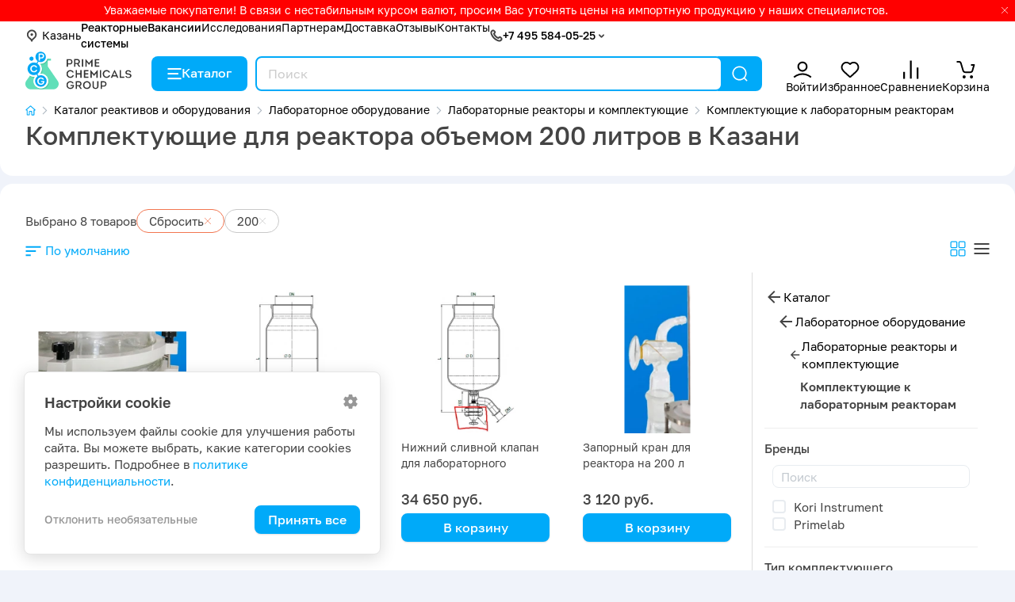

--- FILE ---
content_type: text/html; charset=utf-8
request_url: https://pcgroup.ru/kazan/catalog/laboratornoe-oborudovanie-i-pribory/laboratornye-reaktory-i-komplektuyuschie/komplektuyuschie-k-laboratornym-reaktoram/dlya-reaktora-obemom-200-litrov/
body_size: 15894
content:
<!DOCTYPE html>
<html lang="ru" dir="ltr">
<head>
  <base href="https://pcgroup.ru/"/>
  <title>Купить комплектующие для реактора объемом 200 литров в Казани по цене от 3120 руб. в интернет-магазине</title>
  <meta charset="utf-8">
      <meta name="description" content="Комплектующие для реактора объемом 200 литров купить в Казани по привлекательной цене ✔️ Ознакомиться с характеристиками и оставить заявку на доставку"/>
  
  <meta property="og:url" content="https://pcgroup.ru/">
  <meta property="og:title" content="Купить комплектующие для реактора объемом 200 литров в Казани по цене от 3120 руб. в интернет-магазине">
  <meta property="og:image" content="https://pcgroup.ru//catalog/view/theme/pcg/images/logo.png">
  <meta property="og:description" content="Комплектующие для реактора объемом 200 литров купить в Казани по привлекательной цене ✔️ Ознакомиться с характеристиками и оставить заявку на доставку">
  <meta property="og:type" content="website">

  <meta name="apple-mobile-web-app-capable" content="yes">
  <meta name="apple-mobile-web-app-status-bar-style" content="default">
  <meta name="HandheldFriendly" content="true">
  <meta name="format-detection" content="telephone=no">
  <meta name="viewport" content="width=device-width, initial-scale=1">

  
  <link rel="shortcut icon" href="catalog/view/theme/pcg/images/favicon64.png">
  <link rel="apple-touch-icon" href="catalog/view/theme/pcg/images/favicon76.png">
  <link rel="apple-touch-icon" href="catalog/view/theme/pcg/images/favicon120.png" sizes="120x120">
  <link rel="apple-touch-icon" href="catalog/view/theme/pcg/images/favicon156.png" sizes="152x152">

      <link href="https://pcgroup.ru/kazan/catalog/laboratornoe-oborudovanie-i-pribory/laboratornye-reaktory-i-komplektuyuschie/komplektuyuschie-k-laboratornym-reaktoram/dlya-reaktora-obemom-200-litrov/" rel="canonical"/>
  
  <link href="catalog/view/theme/pcg/stylesheet/core.css?3471e2a8" type="text/css" rel="stylesheet">
  <link href="catalog/view/theme/pcg/stylesheet/style.css?3471e2a8" type="text/css" rel="stylesheet">

  <script src="catalog/view/theme/pcg/js/jquery.min.js"></script>

  </head>
<body class="webp">
<div id="recaptcha"></div>


<div class="modal left fade" id="leftMenu" tabindex="-1" role="dialog" aria-labelledby="myModalLabel">
  <div class="modal-dialog" role="document">
    <div class="modal-content">
      <button type="button" class="close" data-dismiss="modal" aria-label="Close">
        <svg class="i__close">
          <use xlink:href="catalog/view/theme/pcg/images/sprite.svg?3471e2a8#i__close"></use>
        </svg>
      </button>
      <div class="modal-body">

        <a class="left-menu-logo" href="/">ООО «ПраймКемикалсГрупп»</a>

        <div class="left-menu-region">
          <a href="#" onclick="$('#change_region').modal('show');return false;" data-dismiss="modal" aria-label="Close"
             class="" role="button" rel="nofollow">
            <svg class="i__mapmarker">
              <use xlink:href="catalog/view/theme/pcg/images/sprite.svg?3471e2a8#i__mapmarker"></use>
            </svg>
            Казань
          </a>
        </div>


        <span itemscope="" itemtype="https://schema.org/SiteNavigationElement">
          <link href="/catalog/" itemprop="url">
          <meta itemprop="name" content="Каталог"/>

          <link href="/reactors-systems/" itemprop="url">
          <meta itemprop="name" content="Реакторные системы"/>

          
                    
          <link href="/vacancy/" itemprop="url">
          <meta itemprop="name" content="Вакансии"/>

          <link href="/issledovaniya/" itemprop="url">
          <meta itemprop="name" content="Исследования"/>

          <link href="/oplata/" itemprop="url">
          <meta itemprop="name" content="Оплата"/>

          <link href="/dostavka/" itemprop="url">
          <meta itemprop="name" content="Доставка"/>

          <link href="/contact/" itemprop="url">
          <meta itemprop="name" content="Контакты"/>

          <link href="/blog/" itemprop="url">
          <meta itemprop="name" content="Блог"/>

          
          <link href="/reviews/" itemprop="url">
          <meta itemprop="name" content="Отзывы"/>

          <link href="/faq/" itemprop="url">
          <meta itemprop="name" content="FAQ"/>

          <link href="/glossary/" itemprop="url">
          <meta itemprop="name" content="Глоссарий"/>
        </span>

        <div class="left-menu-link">
          <a href="https://pcgroup.ru/kazan/catalog/" onclick="openCatalog();return false;">
            <svg class="i__catalog">
              <use xlink:href="catalog/view/theme/pcg/images/sprite.svg?3471e2a8#i__catalog"></use>
            </svg>
            Каталог
          </a>
        </div>

                  <div class="left-menu-link">
            <a href="/login/" onclick="modalLogin();return false;" rel="nofollow">
              <svg class="i__user_header">
                <use xlink:href="catalog/view/theme/pcg/images/sprite.svg?3471e2a8#i__user_header"></use>
              </svg>
              Войти
            </a>
          </div>
          <div class="left-menu-link">
            <a href="/login/" onclick="modalLogin();return false;" rel="nofollow">
              <svg class="i__wishlist_header">
                <use xlink:href="catalog/view/theme/pcg/images/sprite.svg?3471e2a8#i__wishlist_header"></use>
              </svg>
              Избранное
              <div class="counter wishlist-counter" style="display: none;">0</div>
            </a>
          </div>
          <div class="left-menu-link">
            <a href="https://pcgroup.ru/compare/" rel="nofollow">
              <svg class="i__compare_header">
                <use xlink:href="catalog/view/theme/pcg/images/sprite.svg?3471e2a8#i__compare_header"></use>
              </svg>
              Сравнение
              <div class="counter compare-counter" style="display: none;">0</div>
            </a>
          </div>
        
        <div class="left-menu-link">
          <a href="https://pcgroup.ru/cart/" onclick="cart.popup_show();return false;" rel="nofollow">
            <svg class="i__cart_header">
              <use xlink:href="catalog/view/theme/pcg/images/sprite.svg?3471e2a8#i__cart_header"></use>
            </svg>
            Корзина
            <div class="counter cart-counter" style="display: none;">0</div>
          </a>
        </div>

        <div class="left-menu-header bt mt-3">О нас</div>
        <a class="left-menu-info-link hr" href="/reactors-systems/"><b>Реакторные системы</b></a>
                                        <a class="left-menu-info-link" href="/vacancy/"><b>Вакансии</b></a>
        <a class="left-menu-info-link" href="/issledovaniya/">Исследования</a>
        <a class="left-menu-info-link" href="/optovikam/">Партнерам</a>



        <div class="left-menu-header bt mt-3">Контакты</div>
        <div class="call_phone_1">
                      <a class="left-menu-info-link tel-link" href="tel:+7 495 584-05-25" rel="nofollow">+7 495 584-05-25</a>
                  </div>

        <div class="recall my-3">
          <button href="#recall_modal" data-toggle="modal" class="btn"
                  onclick="$('#leftMenu').modal('hide');return true;">Заказать звонок
          </button>
        </div>

        <div class="widget-social">
                      <a href="https://wa.me/message/CNR733WY4Z6VM1" target="_blank" rel="nofollow" title="Whatsapp"
               onclick="clickLink('https://wa.me/message/CNR733WY4Z6VM1');return true;">
              <svg class="i__whatsapp social">
                <use xlink:href="catalog/view/theme/pcg/images/sprite.svg?3471e2a8#i__whatsapp"></use>
              </svg>
            </a>
                                <a href="https://max.ru/u/f9LHodD0cOJYHCoxoujikWuBvSs8pYFqIcyw4dB_tyOEHu28imLEpzt-eQA" target="_blank" rel="nofollow" title="Max"
               onclick="clickLink('https://max.ru/u/f9LHodD0cOJYHCoxoujikWuBvSs8pYFqIcyw4dB_tyOEHu28imLEpzt-eQA');return true;">
              <svg class="i__max social">
                <use xlink:href="catalog/view/theme/pcg/images/sprite.svg?3471e2a8#i__max"></use>
              </svg>
            </a>
                                <a href="https://vk.com/primechemicalsgroup" target="_blank" rel="nofollow" title="Вконтакте"
               onclick="clickLink('https://vk.com/primechemicalsgroup');return true;">
              <svg class="i__vk social">
                <use xlink:href="catalog/view/theme/pcg/images/sprite.svg?3471e2a8#i__vk"></use>
              </svg>
            </a>
                                <a href="https://t.me/s/pcgroupmoscov" target="_blank" rel="nofollow" title="Telegram"
               onclick="clickLink('https://t.me/s/pcgroupmoscov');return true;">
              <svg class="i__telegram social">
                <use xlink:href="catalog/view/theme/pcg/images/sprite.svg?3471e2a8#i__telegram"></use>
              </svg>
            </a>
                                <a href="https://dzen.ru/primechemicalsgroup" target="_blank" rel="nofollow" title="Дзен"
               onclick="clickLink('https://dzen.ru/primechemicalsgroup');return true;">
              <svg class="i__zen social">
                <use xlink:href="catalog/view/theme/pcg/images/sprite.svg?3471e2a8#i__zen"></use>
              </svg>
            </a>
                                <a href="https://rutube.ru/channel/42069217/" target="_blank" rel="nofollow" title="Rutube"
               onclick="clickLink('https://rutube.ru/channel/42069217/');return true;">
              <svg class="i__rutube social">
                <use xlink:href="catalog/view/theme/pcg/images/sprite.svg?3471e2a8#i__rutube"></use>
              </svg>
            </a>
                  </div>

        <div class="widget-times mb-3">
          <div class="bold">Время работы</div>
          <div>Пн-пт: 9:00-18:00 Сб-вс: выходные дни</div>
                  </div>

        <div class="left-menu-header bt mt-3">Информация</div>
        <a class="left-menu-info-link" href="/oplata/">Оплата</a>
        <a class="left-menu-info-link" href="/dostavka/">Доставка</a>
        <a class="left-menu-info-link" href="/contact/">Контакты</a>
        <a class="left-menu-info-link" href="/blog/">Блог</a>
                <a class="left-menu-info-link" href="/reviews/">Отзывы</a>
        <a class="left-menu-info-link" href="/faq/">FAQ</a>
        <a class="left-menu-info-link" href="/glossary/">Глоссарий</a>
        <a class="left-menu-info-link" href="/politika-konfidentsialnosti/">Политика конфиденциальности</a>
      </div>
    </div>
  </div>
</div>

<div class="modal fade" id="mobileCatalog" tabindex="-1" role="dialog" aria-labelledby="myModalLabel">
  <div class="modal-dialog" role="document">
    <div class="modal-content">
      <button type="button" class="close" data-dismiss="modal" aria-label="Close">
        <svg class="i__close">
          <use xlink:href="catalog/view/theme/pcg/images/sprite.svg?3471e2a8#i__close"></use>
        </svg>
      </button>
      <div class="modal-body"></div>
    </div>
  </div>
</div>

<script>
    document.write('<div class="top_informer invert"><div class="wrp">' +
        '<p>Уважаемые покупатели! В связи с нестабильным курсом валют, просим Вас уточнять цены на импортную продукцию у наших специалистов.</p>' +
                '<svg class="close i__close"><use xlink:href="catalog/view/theme/pcg/images/sprite.svg?3471e2a8#i__close"></use></svg>' +
        '</div></div>');
</script>

<header class="header">

  <div class="header-menu">
    <div class="wrp d-md-flex d-none">

      <a href="#" onclick="$('#change_region').modal('show');return false;" class="header-menu-region" role="button" rel="nofollow">
        <svg class="i__mapmarker">
          <use xlink:href="catalog/view/theme/pcg/images/sprite.svg?3471e2a8#i__mapmarker"></use>
        </svg>
        Казань
      </a>

      <div class="header-menu-links">
        <a href="/reactors-systems/" class="fw-500">Реакторные системы</a>
        <a href="/vacancy/" class="fw-500">Вакансии</a>
        <a href="/issledovaniya/" class="d-none d-xl-inline">Исследования</a>
        <a href="/optovikam/" class="d-none d-xl-inline">Партнерам</a>
        <a href="/dostavka/" class="d-none d-lg-inline">Доставка</a>
        <a href="/reviews/">Отзывы</a>
        <a href="/contact/">Контакты</a>
      </div>

      <div class="widget-phones">
        <svg class="i__phone_min">
          <use xlink:href="catalog/view/theme/pcg/images/sprite.svg?3471e2a8#i__phone_min"></use>
        </svg>
        <a class="tel-link" href="tel:+7 495 584-05-25" rel="nofollow">+7 495 584-05-25</a>&nbsp;
        <svg class="i__up">
          <use xlink:href="catalog/view/theme/pcg/images/sprite.svg?3471e2a8#i__up"></use>
        </svg>
        <div class="widget-phones-block">
                                          <button href="#recall_modal" data-toggle="modal" class="btn btn-sm recall">Заказать звонок</button>
          <div class="widget-social">
                          <a href="https://wa.me/message/CNR733WY4Z6VM1" target="_blank" rel="nofollow" title="Whatsapp"
                 onclick="clickLink('https://wa.me/message/CNR733WY4Z6VM1');return true;">
                <svg class="i__whatsapp social">
                  <use xlink:href="catalog/view/theme/pcg/images/sprite.svg?3471e2a8#i__whatsapp"></use>
                </svg>
              </a>
                                      <a href="https://max.ru/u/f9LHodD0cOJYHCoxoujikWuBvSs8pYFqIcyw4dB_tyOEHu28imLEpzt-eQA" target="_blank" rel="nofollow" title="Max"
                 onclick="clickLink('https://max.ru/u/f9LHodD0cOJYHCoxoujikWuBvSs8pYFqIcyw4dB_tyOEHu28imLEpzt-eQA');return true;">
                <svg class="i__max social">
                  <use xlink:href="catalog/view/theme/pcg/images/sprite.svg?3471e2a8#i__max"></use>
                </svg>
              </a>
                                      <a href="https://t.me/s/pcgroupmoscov" target="_blank" rel="nofollow" title="Telegram"
                 onclick="clickLink('https://t.me/s/pcgroupmoscov');return true;">
                <svg class="i__telegram social">
                  <use xlink:href="catalog/view/theme/pcg/images/sprite.svg?3471e2a8#i__telegram"></use>
                </svg>
              </a>
                      </div>

          <div class="widget-times">
            <div class="bold">Время работы</div>
            <div>Пн-пт: 9:00-18:00 Сб-вс: выходные дни</div>
                      </div>
        </div>
      </div>

    </div>
  </div>


  <div class="header-main-menu">
    <div class="wrp">
      <a data-toggle="modal" href="#leftMenu" class="left-menu-icon d-lg-none">
        <svg class="i__butterbrod_header">
          <use xlink:href="catalog/view/theme/pcg/images/sprite.svg?3471e2a8#i__butterbrod_header"></use>
        </svg>
      </a>

      <div itemscope itemtype="https://schema.org/Organization">
        <link itemprop="url" href="https://pcgroup.ru/"/>
        <link itemprop="logo" href="https://pcgroup.ru/catalog/view/theme/pcg/images/logo.png"/>
        <meta itemprop="name" content="Prime Chemicals Group"/>
        <meta itemprop="telephone" content="+7 499 755-51-47"/>
        <meta itemprop="address" content="141009, Московская область, г.Мытищи, Олимпийский пр-кт, 2Б"/>
        <a class="logotype" href="/" data-home="1">
          <svg class="i__logo_icon">
            <use xlink:href="catalog/view/theme/pcg/images/sprite.svg?3471e2a8#i__logo_icon"></use>
          </svg>
          <svg class="i__logo_text">
            <use xlink:href="catalog/view/theme/pcg/images/sprite.svg?3471e2a8#i__logo_text"></use>
          </svg>
        </a>
      </div>

      <a href="https://pcgroup.ru/kazan/catalog/" onclick="openCatalog();return false;" class="catalog_link d-lg-flex d-none">
        <svg class="i__catalog">
          <use xlink:href="catalog/view/theme/pcg/images/sprite.svg?3471e2a8#i__catalog"></use>
        </svg>
        Каталог
      </a>

      <div class="search">
        <div class="qsearch-close"></div>
        <div class="qsearch" itemscope itemtype="https://schema.org/WebSite">
          <link itemprop="url" href="https://pcgroup.ru/"/>
          <form action="catalog/" itemprop="potentialAction" itemscope itemtype="https://schema.org/SearchAction">
            <meta itemprop="target" content="https://pcgroup.ru/catalog/?keyword={keyword}"/>
            <input class="qsearch_text" name="keyword" placeholder="Поиск" type="search" value="" itemprop="query-input">
            <button class="search-close c-blue" type="button" title="Закрыть">
              <svg class="i__close">
                <use xlink:href="catalog/view/theme/pcg/images/sprite.svg?3471e2a8#i__close"></use>
              </svg>
            </button>
            <button type="submit" title="Найти">
              <svg class="i__search">
                <use xlink:href="catalog/view/theme/pcg/images/sprite.svg?3471e2a8#i__search"></use>
              </svg>
            </button>
          </form>
        </div>
        <div class="qsearch-result">
          <div class="autocomplete-suggestions"></div>
          <div class="qsearch-title">Популярное</div>
          <div class="qsearch-tags">
                          <a href="catalog/?keyword=термостат жидкостной scientz sc-30c">
                <span>термостат жидкостной scientz sc-30c</span>
              </a>
                          <a href="catalog/?keyword=насос Primelab">
                <span>насос Primelab</span>
              </a>
                          <a href="catalog/?keyword=водоструйный насос">
                <span>водоструйный насос</span>
              </a>
                          <a href="catalog/?keyword=реактор металлический 10 литров">
                <span>реактор металлический 10 литров</span>
              </a>
                          <a href="catalog/?keyword=термостат жидкостный лабораторный">
                <span>термостат жидкостный лабораторный</span>
              </a>
                      </div>
        </div>
      </div>


      <div class="user-tools">

        <div class="d-md-none">
          <a href="#" class="search-toggle" rel="nofollow" role="button">
            <div class="user-tools-icon">
              <svg class="i__search">
                <use xlink:href="catalog/view/theme/pcg/images/sprite.svg?3471e2a8#i__search"></use>
              </svg>
            </div>
            <div class="user-tools-text">Поиск</div>
          </a>
        </div>

                  <div class="d-md-flex d-none">
            <a href="/login/" onclick="modalLogin();return false;" rel="nofollow" class="user-tools-item">
              <div class="user-tools-icon">
                <svg class="i__user_header">
                  <use xlink:href="catalog/view/theme/pcg/images/sprite.svg?3471e2a8#i__user_header"></use>
                </svg>
              </div>
              <div class="user-tools-text">Войти</div>
            </a>
          </div>
          <div class="d-md-flex d-none">
            <a href="/login/" onclick="modalLogin();return false;" rel="nofollow" class="user-tools-item">
              <div class="user-tools-icon">
                <svg class="i__wishlist_header">
                  <use xlink:href="catalog/view/theme/pcg/images/sprite.svg?3471e2a8#i__wishlist_header"></use>
                </svg>
                <div class="counter wishlist-counter" style="display: none;">0</div>
              </div>
              <div class="user-tools-text">Избранное</div>
            </a>
          </div>
        
        <div class="d-flex">
          <a href="https://pcgroup.ru/compare/" rel="nofollow" class="user-tools-item">
            <div class="user-tools-icon">
              <svg class="i__compare_header">
                <use xlink:href="catalog/view/theme/pcg/images/sprite.svg?3471e2a8#i__compare_header"></use>
              </svg>
              <div class="counter compare-counter" style="display: none;">0</div>
            </div>
            <div class="user-tools-text">Сравнение</div>
          </a>
        </div>

        <div class="d-md-none d-lg-none d-flex">
          <a href="https://pcgroup.ru/kazan/contact/" rel="nofollow" class="user-tools-item">
            <div class="user-tools-icon">
              <svg class="i__phone">
                <use xlink:href="catalog/view/theme/pcg/images/sprite.svg?3471e2a8#i__phone"></use>
              </svg>
            </div>
            <div class="user-tools-text">Контакты</div>
          </a>
        </div>

        <div class="d-md-flex d-none">
          <a href="https://pcgroup.ru/cart/" onclick="cart.popup_show();return false;" rel="nofollow" class="user-tools-item">
            <div class="user-tools-icon">
              <svg class="i__cart_header">
                <use xlink:href="catalog/view/theme/pcg/images/sprite.svg?3471e2a8#i__cart_header"></use>
              </svg>
              <div class="counter cart-counter" style="display: none;">0</div>
            </div>
            <div class="user-tools-text">Корзина</div>
          </a>
        </div>
      </div>
    </div>
  </div>

  <div class="wrp" id="catalog_menu">
    <div class="catalog-menu__wrp">
      <div class="catalog-menu">
        <div class="catalog-menu-close"></div>
      </div>
    </div>
  </div>

</header>




<div class="foot-menu">
  <a class="foot-menu-item" href="https://pcgroup.ru/kazan/">
    <div class="foot-menu-icon">
      <svg class="i__home">
        <use xlink:href="catalog/view/theme/pcg/images/sprite.svg?3471e2a8#i__home"></use>
      </svg>
    </div>
    <div>Главная</div>
  </a>
  <a href="https://pcgroup.ru/kazan/catalog/" onclick="openCatalog();return false;" class="foot-menu-item">
    <div class="foot-menu-icon">
      <svg class="i__catalog">
        <use xlink:href="catalog/view/theme/pcg/images/sprite.svg?3471e2a8#i__catalog"></use>
      </svg>
    </div>
    <div> Каталог</div>
  </a>
  <a class="foot-menu-item" href="https://pcgroup.ru/cart/" onclick="cart.popup_show();return false;" rel="nofollow">
    <div class="foot-menu-icon">
      <svg class="i__cart_header">
        <use xlink:href="catalog/view/theme/pcg/images/sprite.svg?3471e2a8#i__cart_header"></use>
      </svg>
      <div class="counter cart-counter" style="display: none;">0</div>
    </div>
    <div>Корзина</div>
  </a>
      <a href="https://pcgroup.ru/login/" class="foot-menu-item" onclick="modalLogin();return false;" title="Войти">
      <div class="foot-menu-icon">
        <svg class="i__lock">
          <use xlink:href="catalog/view/theme/pcg/images/sprite.svg?3471e2a8#i__lock"></use>
        </svg>
      </div>
      <div>Войти</div>
    </a>
  </div>
<div class="content">
  <div class="wrp">
    <div class="white-block-first">
      <header class="page_heading">
        <span itemscope itemtype="http://schema.org/BreadcrumbList">
  <ol class="breadcrumb">
              <li class="breadcrumb-item" itemprop="itemListElement" itemscope itemtype="http://schema.org/ListItem">
        <a itemprop="item" href="https://pcgroup.ru/kazan/" title="Магазин реактивов и оборудования"
           style="font-size: 14px; line-height: 16px;">
          <meta itemprop="name" content="Магазин реактивов и оборудования">
          <svg class="i__homepage"><use xlink:href="catalog/view/theme/pcg/images/sprite.svg?3471e2a8#i__homepage"></use></svg>
          <svg class="i__chevron_right"><use
                xlink:href="catalog/view/theme/pcg/images/sprite.svg?3471e2a8#i__chevron_right"></use></svg>
        </a>
        <meta itemprop="position" content="1">
      </li>
                  <li class="breadcrumb-item" itemprop="itemListElement" itemscope itemtype="http://schema.org/ListItem">
        <a itemprop="item" href="https://pcgroup.ru/kazan/catalog/" style="font-size: 14px; line-height: 16px;">
          <span itemprop="name">Каталог реактивов и оборудования</span>
          <svg class="i__chevron_right"><use
                xlink:href="catalog/view/theme/pcg/images/sprite.svg?3471e2a8#i__chevron_right"></use></svg>
        </a>
        <meta itemprop="position" content="2">
      </li>
                  <li class="breadcrumb-item" itemprop="itemListElement" itemscope itemtype="http://schema.org/ListItem">
        <a itemprop="item" href="https://pcgroup.ru/kazan/catalog/laboratornoe-oborudovanie-i-pribory/" style="font-size: 14px; line-height: 16px;">
          <span itemprop="name">Лабораторное оборудование</span>
          <svg class="i__chevron_right"><use
                xlink:href="catalog/view/theme/pcg/images/sprite.svg?3471e2a8#i__chevron_right"></use></svg>
        </a>
        <meta itemprop="position" content="3">
      </li>
                  <li class="breadcrumb-item" itemprop="itemListElement" itemscope itemtype="http://schema.org/ListItem">
        <a itemprop="item" href="https://pcgroup.ru/kazan/catalog/laboratornoe-oborudovanie-i-pribory/laboratornye-reaktory-i-komplektuyuschie/" style="font-size: 14px; line-height: 16px;">
          <span itemprop="name">Лабораторные реакторы и комплектующие </span>
          <svg class="i__chevron_right"><use
                xlink:href="catalog/view/theme/pcg/images/sprite.svg?3471e2a8#i__chevron_right"></use></svg>
        </a>
        <meta itemprop="position" content="4">
      </li>
                  <li class="breadcrumb-item" itemprop="itemListElement" itemscope itemtype="http://schema.org/ListItem">
        <a itemprop="item" href="https://pcgroup.ru/kazan/catalog/laboratornoe-oborudovanie-i-pribory/laboratornye-reaktory-i-komplektuyuschie/komplektuyuschie-k-laboratornym-reaktoram/" style="font-size: 14px; line-height: 16px;">
          <span itemprop="name">Комплектующие к лабораторным реакторам</span>
          <svg class="i__chevron_right"><use
                xlink:href="catalog/view/theme/pcg/images/sprite.svg?3471e2a8#i__chevron_right"></use></svg>
        </a>
        <meta itemprop="position" content="5">
      </li>
              </ol>
  <span itemprop="itemListElement" itemscope itemtype="http://schema.org/ListItem">
    <meta itemprop="name" content="Комплектующие для реактора объемом 200 литров">
    <meta itemprop="item" content="https://pcgroup.ru/kazan/catalog/laboratornoe-oborudovanie-i-pribory/laboratornye-reaktory-i-komplektuyuschie/komplektuyuschie-k-laboratornym-reaktoram/dlya-reaktora-obemom-200-litrov/">
    <meta itemprop="position" content="6">
  </span>
        </span>        <h1 class="title" data-category="205"
            data-m_id="0"
            data-f_id="973"
            data-c_id="4"
        >Комплектующие для реактора объемом 200 литров в Казани</h1>
        <div class="small_description">
          
        </div>
      </header>

          </div>
    <div class="white-block">
              <div class="checked-filter">
          <span>Выбрано 8 товаров</span>
          <a href="https://pcgroup.ru/kazan/catalog/laboratornoe-oborudovanie-i-pribory/laboratornye-reaktory-i-komplektuyuschie/komplektuyuschie-k-laboratornym-reaktoram/" class="clear">
            <span>Сбросить</span>
            <svg class="i__close">
              <use xlink:href="catalog/view/theme/pcg/images/sprite.svg?3471e2a8#i__close"></use>
            </svg>
          </a>
                      <a href="https://pcgroup.ru/kazan/catalog/laboratornoe-oborudovanie-i-pribory/laboratornye-reaktory-i-komplektuyuschie/komplektuyuschie-k-laboratornym-reaktoram/" >
              <span>200 </span>
              <svg class="i__close">
                <use xlink:href="catalog/view/theme/pcg/images/sprite.svg?3471e2a8#i__close"></use>
              </svg>
            </a>
                  </div>
      
      <noindex>
        <div class="topbar" id="topbar">
                      <div class="dropdown dd_hover">
              <span class="d-flex ai-center c-blue" style="cursor: pointer;">
                <svg class="i__sort d-block wh-20"><use
                      xlink:href="catalog/view/theme/pcg/images/sprite.svg?3471e2a8#i__sort"></use></svg><span
                    class="ml-05">По умолчанию</span>
              </span>
              <label for="sortmenu" class="dropdown_label d-lg-none"></label>
              <input type="radio" name="user_tools" id="sortmenu" class="trigger d-lg-none">
              <div class="dropdown_box" style="visibility: hidden; ">
                <div class="vmenu">
                                                            <span class="item d-flex px-2 c-blue">
                        По умолчанию
                        <svg class="i__check wh-20 ml-auto"><use xlink:href="catalog/view/theme/pcg/images/sprite.svg?3471e2a8#i__check"></use></svg>
                      </span>
                                                                                <a class="item d-flex px-2 c-black" href="javascript:void(0)" rel=”nofollow” onclick="change_sort('pd.name', 'ASC', 'https://pcgroup.ru/kazan/catalog/laboratornoe-oborudovanie-i-pribory/laboratornye-reaktory-i-komplektuyuschie/komplektuyuschie-k-laboratornym-reaktoram/dlya-reaktora-obemom-200-litrov/');return false;">Название (А - Я)</a>
                                                                                <a class="item d-flex px-2 c-black" href="javascript:void(0)" rel=”nofollow” onclick="change_sort('pd.name', 'DESC', 'https://pcgroup.ru/kazan/catalog/laboratornoe-oborudovanie-i-pribory/laboratornye-reaktory-i-komplektuyuschie/komplektuyuschie-k-laboratornym-reaktoram/dlya-reaktora-obemom-200-litrov/');return false;">Название (Я - А)</a>
                                                                                <a class="item d-flex px-2 c-black" href="javascript:void(0)" rel=”nofollow” onclick="change_sort('p.price', 'ASC', 'https://pcgroup.ru/kazan/catalog/laboratornoe-oborudovanie-i-pribory/laboratornye-reaktory-i-komplektuyuschie/komplektuyuschie-k-laboratornym-reaktoram/dlya-reaktora-obemom-200-litrov/');return false;">Цена (низкая &gt; высокая)</a>
                                                                                <a class="item d-flex px-2 c-black" href="javascript:void(0)" rel=”nofollow” onclick="change_sort('p.price', 'DESC', 'https://pcgroup.ru/kazan/catalog/laboratornoe-oborudovanie-i-pribory/laboratornye-reaktory-i-komplektuyuschie/komplektuyuschie-k-laboratornym-reaktoram/dlya-reaktora-obemom-200-litrov/');return false;">Цена (высокая &gt; низкая)</a>
                                                      </div>
              </div>
            </div>


            <div class="product-view-button ml-auto">
              <div class="view-grid" title="Плитка">
                <svg class="i__catalog_grid wh-20">
                  <use xlink:href="catalog/view/theme/pcg/images/sprite.svg?3471e2a8#i__catalog_grid"></use>
                </svg>
              </div>
              <div class="view-list" title="Список">
                <svg class="i__catalog_list wh-20">
                  <use xlink:href="catalog/view/theme/pcg/images/sprite.svg?3471e2a8#i__catalog_list"></use>
                </svg>
              </div>
            </div>

            <button class="d-flex fl-toggle btn-reset d-block ml-auto c-blue">
              <span class="mr-05">Фильтры</span>
              <svg class="i__tune wh-20">
                <use xlink:href="catalog/view/theme/pcg/images/sprite.svg?3471e2a8#i__tune"></use>
              </svg>
            </button>
                  </div>
      </noindex>

      <div class="structure mt-2 mt-md-1">
        <div class="content-left mr-lg-2">
                      <div class="product-list">
                              <div class="product-item">
  <div class="product-head">

          <a class="product-addfav wishlist_13943" href="#" data-href="wishlist/"
         onclick="wishlist.add('13943', 'Прижимное кольцо для крышки реактора на 200 л');return false;"
         title="Отложить на потом">
        <svg class="i__wishlist">
          <use xlink:href="catalog/view/theme/pcg/images/sprite.svg?3471e2a8#i__wishlist_header"></use>
        </svg>
      </a>
    
          <a class="product-addcompare compare_13943" href="#"
         data-href="compare/" onclick="compare.add('13943', 'Прижимное кольцо для крышки реактора на 200 л');return false;"
         title="В сравнение">
        <svg class="i__compare">
          <use xlink:href="catalog/view/theme/pcg/images/sprite.svg?3471e2a8#i__compare_header"></use>
        </svg>
      </a>
    
    <div class="sticks sticks_list">
                      </div>

    <a href="https://pcgroup.ru/products/prizhimnoe-kolco-dlya-kryshki-reaktora-na-200-l/" title="Прижимное кольцо для крышки реактора на 200 л">
      <div class="product-image">
        <img class="product-image-first" src="https://pcgroup.ru/image/cachewebp/catalog/Fiksator-krishki-250x250.webp" alt="Прижимное кольцо для крышки реактора на 200 л"/>
        <img class="product-image-second" src="https://pcgroup.ru/image/cachewebp/catalog/Fiksator-krishki-250x250.webp" alt="Прижимное кольцо для крышки реактора на 200 л"/>
      </div>
    </a>
  </div>
  <div class="product-body">
    <div class="product-title">
      <a href="https://pcgroup.ru/products/prizhimnoe-kolco-dlya-kryshki-reaktora-na-200-l/" title="Прижимное кольцо для крышки реактора на 200 л">Прижимное кольцо для крышки реактора на 200 л</a>
    </div>
    <div class="product-prices">

      <div class="product-price-old"></div>
      <div class="product-price-cart">
        <div class="product-price">
                      34&nbsp;452 руб.
                  </div>
      </div>
      <div class="product-cart">
                  <a href="#" class="btn btn-add-to-cart add-to-cart13943"
             onclick="cart.add('13943', 1, 'Прижимное кольцо для крышки реактора на 200 л', 34452.0000);return false;">
            <span>В корзину</span>
          </a>
              </div>
    </div>
        <div class="product-hidden">
      <div class="product-hidden-content">
        <div class="subtitle grey_text">Kori Instrument</div>
        <div class="subtitle grey_text"></div>
      </div>
    </div>
      </div>
</div>                              <div class="product-item">
  <div class="product-head">

          <a class="product-addfav wishlist_13939" href="#" data-href="wishlist/"
         onclick="wishlist.add('13939', 'Нижний сливной клапан для лабораторного реактора на 200 л');return false;"
         title="Отложить на потом">
        <svg class="i__wishlist">
          <use xlink:href="catalog/view/theme/pcg/images/sprite.svg?3471e2a8#i__wishlist_header"></use>
        </svg>
      </a>
    
          <a class="product-addcompare compare_13939" href="#"
         data-href="compare/" onclick="compare.add('13939', 'Нижний сливной клапан для лабораторного реактора на 200 л');return false;"
         title="В сравнение">
        <svg class="i__compare">
          <use xlink:href="catalog/view/theme/pcg/images/sprite.svg?3471e2a8#i__compare_header"></use>
        </svg>
      </a>
    
    <div class="sticks sticks_list">
                      </div>

    <a href="https://pcgroup.ru/products/nizhnij-slivnoj-klapan-dlya-laboratornogo-reaktora-na-200-l/" title="Нижний сливной клапан для лабораторного реактора на 200 л">
      <div class="product-image">
        <img class="product-image-first" src="https://pcgroup.ru/image/cachewebp/catalog/Klapan-250x250.webp" alt="Нижний сливной клапан для лабораторного реактора на 200 л"/>
        <img class="product-image-second" src="https://pcgroup.ru/image/cachewebp/catalog/Klapan-250x250.webp" alt="Нижний сливной клапан для лабораторного реактора на 200 л"/>
      </div>
    </a>
  </div>
  <div class="product-body">
    <div class="product-title">
      <a href="https://pcgroup.ru/products/nizhnij-slivnoj-klapan-dlya-laboratornogo-reaktora-na-200-l/" title="Нижний сливной клапан для лабораторного реактора на 200 л">Нижний сливной клапан для лабораторного реактора на 200 л</a>
    </div>
    <div class="product-prices">

      <div class="product-price-old"></div>
      <div class="product-price-cart">
        <div class="product-price">
                      111&nbsp;410 руб.
                  </div>
      </div>
      <div class="product-cart">
                  <a href="#" class="btn btn-add-to-cart add-to-cart13939"
             onclick="cart.add('13939', 1, 'Нижний сливной клапан для лабораторного реактора на 200 л', 111410.0000);return false;">
            <span>В корзину</span>
          </a>
              </div>
    </div>
        <div class="product-hidden">
      <div class="product-hidden-content">
        <div class="subtitle grey_text">Kori Instrument</div>
        <div class="subtitle grey_text"></div>
      </div>
    </div>
      </div>
</div>                              <div class="product-item">
  <div class="product-head">

          <a class="product-addfav wishlist_14504" href="#" data-href="wishlist/"
         onclick="wishlist.add('14504', 'Нижний сливной клапан для лабораторного реактора на 100 л');return false;"
         title="Отложить на потом">
        <svg class="i__wishlist">
          <use xlink:href="catalog/view/theme/pcg/images/sprite.svg?3471e2a8#i__wishlist_header"></use>
        </svg>
      </a>
    
          <a class="product-addcompare compare_14504" href="#"
         data-href="compare/" onclick="compare.add('14504', 'Нижний сливной клапан для лабораторного реактора на 100 л');return false;"
         title="В сравнение">
        <svg class="i__compare">
          <use xlink:href="catalog/view/theme/pcg/images/sprite.svg?3471e2a8#i__compare_header"></use>
        </svg>
      </a>
    
    <div class="sticks sticks_list">
                      </div>

    <a href="https://pcgroup.ru/products/nizhnij-slivnoj-klapan-dlya-laboratornogo-reaktora-na-100-l/" title="Нижний сливной клапан для лабораторного реактора на 100 л">
      <div class="product-image">
        <img class="product-image-first" src="https://pcgroup.ru/image/cachewebp/catalog/Klapan-250x250.webp" alt="Нижний сливной клапан для лабораторного реактора на 100 л"/>
        <img class="product-image-second" src="https://pcgroup.ru/image/cachewebp/catalog/Klapan-250x250.webp" alt="Нижний сливной клапан для лабораторного реактора на 100 л"/>
      </div>
    </a>
  </div>
  <div class="product-body">
    <div class="product-title">
      <a href="https://pcgroup.ru/products/nizhnij-slivnoj-klapan-dlya-laboratornogo-reaktora-na-100-l/" title="Нижний сливной клапан для лабораторного реактора на 100 л">Нижний сливной клапан для лабораторного реактора на 100 л</a>
    </div>
    <div class="product-prices">

      <div class="product-price-old"></div>
      <div class="product-price-cart">
        <div class="product-price">
                      34&nbsp;650 руб.
                  </div>
      </div>
      <div class="product-cart">
                  <a href="#" class="btn btn-add-to-cart add-to-cart14504"
             onclick="cart.add('14504', 1, 'Нижний сливной клапан для лабораторного реактора на 100 л', 34650.0000);return false;">
            <span>В корзину</span>
          </a>
              </div>
    </div>
        <div class="product-hidden">
      <div class="product-hidden-content">
        <div class="subtitle grey_text">Kori Instrument</div>
        <div class="subtitle grey_text"></div>
      </div>
    </div>
      </div>
</div>                              <div class="product-item">
  <div class="product-head">

          <a class="product-addfav wishlist_13945" href="#" data-href="wishlist/"
         onclick="wishlist.add('13945', 'Запорный кран для реактора на 200 л');return false;"
         title="Отложить на потом">
        <svg class="i__wishlist">
          <use xlink:href="catalog/view/theme/pcg/images/sprite.svg?3471e2a8#i__wishlist_header"></use>
        </svg>
      </a>
    
          <a class="product-addcompare compare_13945" href="#"
         data-href="compare/" onclick="compare.add('13945', 'Запорный кран для реактора на 200 л');return false;"
         title="В сравнение">
        <svg class="i__compare">
          <use xlink:href="catalog/view/theme/pcg/images/sprite.svg?3471e2a8#i__compare_header"></use>
        </svg>
      </a>
    
    <div class="sticks sticks_list">
                      </div>

    <a href="https://pcgroup.ru/products/zapornyj-kran-dlya-reaktora-na-200-l/" title="Запорный кран для реактора на 200 л">
      <div class="product-image">
        <img class="product-image-first" src="https://pcgroup.ru/image/cachewebp/catalog/Zaporniy-kran-250x250.webp" alt="Запорный кран для реактора на 200 л"/>
        <img class="product-image-second" src="https://pcgroup.ru/image/cachewebp/catalog/Zaporniy-kran-250x250.webp" alt="Запорный кран для реактора на 200 л"/>
      </div>
    </a>
  </div>
  <div class="product-body">
    <div class="product-title">
      <a href="https://pcgroup.ru/products/zapornyj-kran-dlya-reaktora-na-200-l/" title="Запорный кран для реактора на 200 л">Запорный кран для реактора на 200 л</a>
    </div>
    <div class="product-prices">

      <div class="product-price-old"></div>
      <div class="product-price-cart">
        <div class="product-price">
                      3&nbsp;120 руб.
                  </div>
      </div>
      <div class="product-cart">
                  <a href="#" class="btn btn-add-to-cart add-to-cart13945"
             onclick="cart.add('13945', 1, 'Запорный кран для реактора на 200 л', 3120.0000);return false;">
            <span>В корзину</span>
          </a>
              </div>
    </div>
      </div>
</div>                              <div class="product-item">
  <div class="product-head">

          <a class="product-addfav wishlist_13963" href="#" data-href="wishlist/"
         onclick="wishlist.add('13963', 'Фторопластовая уплотнительная система для лопастной насадки реактора 200 л');return false;"
         title="Отложить на потом">
        <svg class="i__wishlist">
          <use xlink:href="catalog/view/theme/pcg/images/sprite.svg?3471e2a8#i__wishlist_header"></use>
        </svg>
      </a>
    
          <a class="product-addcompare compare_13963" href="#"
         data-href="compare/" onclick="compare.add('13963', 'Фторопластовая уплотнительная система для лопастной насадки реактора 200 л');return false;"
         title="В сравнение">
        <svg class="i__compare">
          <use xlink:href="catalog/view/theme/pcg/images/sprite.svg?3471e2a8#i__compare_header"></use>
        </svg>
      </a>
    
    <div class="sticks sticks_list">
                      </div>

    <a href="https://pcgroup.ru/products/ftoroplastovaya-uplotnitelnaya-sistema-dlya-lopastnoj-nasadki-reaktora-200-l/" title="Фторопластовая уплотнительная система для лопастной насадки реактора 200 л">
      <div class="product-image">
        <img class="product-image-first" src="https://pcgroup.ru/image/cachewebp/catalog/Up-sistema-250x250.webp" alt="Фторопластовая уплотнительная система для лопастной насадки реактора 200 л"/>
        <img class="product-image-second" src="https://pcgroup.ru/image/cachewebp/catalog/Up-sistema-250x250.webp" alt="Фторопластовая уплотнительная система для лопастной насадки реактора 200 л"/>
      </div>
    </a>
  </div>
  <div class="product-body">
    <div class="product-title">
      <a href="https://pcgroup.ru/products/ftoroplastovaya-uplotnitelnaya-sistema-dlya-lopastnoj-nasadki-reaktora-200-l/" title="Фторопластовая уплотнительная система для лопастной насадки реактора 200 л">Фторопластовая уплотнительная система для лопастной насадки реактора 200 л</a>
    </div>
    <div class="product-prices">

      <div class="product-price-old"></div>
      <div class="product-price-cart">
        <div class="product-price">
                      Под заказ
                  </div>
      </div>
      <div class="product-cart">
                  <a href="#" class="btn btn-add-to-cart add-to-cart13963"
             onclick="cart.add('13963', 1, 'Фторопластовая уплотнительная система для лопастной насадки реактора 200 л', 0.0000);return false;">
            <span>В корзину</span>
          </a>
              </div>
    </div>
      </div>
</div>                              <div class="product-item">
  <div class="product-head">

          <a class="product-addfav wishlist_13970" href="#" data-href="wishlist/"
         onclick="wishlist.add('13970', 'Фланец для подключения термостата к реактору на 200 литров');return false;"
         title="Отложить на потом">
        <svg class="i__wishlist">
          <use xlink:href="catalog/view/theme/pcg/images/sprite.svg?3471e2a8#i__wishlist_header"></use>
        </svg>
      </a>
    
          <a class="product-addcompare compare_13970" href="#"
         data-href="compare/" onclick="compare.add('13970', 'Фланец для подключения термостата к реактору на 200 литров');return false;"
         title="В сравнение">
        <svg class="i__compare">
          <use xlink:href="catalog/view/theme/pcg/images/sprite.svg?3471e2a8#i__compare_header"></use>
        </svg>
      </a>
    
    <div class="sticks sticks_list">
                      </div>

    <a href="https://pcgroup.ru/products/flanec-dlya-podklyucheniya-termostata-k-reaktoru-na-200-litrov/" title="Фланец для подключения термостата к реактору на 200 литров">
      <div class="product-image">
        <img class="product-image-first" src="https://pcgroup.ru/image/cachewebp/catalog/Flanec-k-termostatu-250x250.webp" alt="Фланец для подключения термостата к реактору на 200 литров"/>
        <img class="product-image-second" src="https://pcgroup.ru/image/cachewebp/catalog/Flanec-k-termostatu-250x250.webp" alt="Фланец для подключения термостата к реактору на 200 литров"/>
      </div>
    </a>
  </div>
  <div class="product-body">
    <div class="product-title">
      <a href="https://pcgroup.ru/products/flanec-dlya-podklyucheniya-termostata-k-reaktoru-na-200-litrov/" title="Фланец для подключения термостата к реактору на 200 литров">Фланец для подключения термостата к реактору на 200 литров</a>
    </div>
    <div class="product-prices">

      <div class="product-price-old"></div>
      <div class="product-price-cart">
        <div class="product-price">
                      Под заказ
                  </div>
      </div>
      <div class="product-cart">
                  <a href="#" class="btn btn-add-to-cart add-to-cart13970"
             onclick="cart.add('13970', 1, 'Фланец для подключения термостата к реактору на 200 литров', 0.0000);return false;">
            <span>В корзину</span>
          </a>
              </div>
    </div>
      </div>
</div>                              <div class="product-item">
  <div class="product-head">

          <a class="product-addfav wishlist_13952" href="#" data-href="wishlist/"
         onclick="wishlist.add('13952', 'Уплотнительное кольцо (PTFE с покрытием FPM) для нижнего сливного клапана для реактора на 200 литров ');return false;"
         title="Отложить на потом">
        <svg class="i__wishlist">
          <use xlink:href="catalog/view/theme/pcg/images/sprite.svg?3471e2a8#i__wishlist_header"></use>
        </svg>
      </a>
    
          <a class="product-addcompare compare_13952" href="#"
         data-href="compare/" onclick="compare.add('13952', 'Уплотнительное кольцо (PTFE с покрытием FPM) для нижнего сливного клапана для реактора на 200 литров ');return false;"
         title="В сравнение">
        <svg class="i__compare">
          <use xlink:href="catalog/view/theme/pcg/images/sprite.svg?3471e2a8#i__compare_header"></use>
        </svg>
      </a>
    
    <div class="sticks sticks_list">
                      </div>

    <a href="https://pcgroup.ru/products/uplotnitelnoe-kolco-ptfe-s-pokrytiem-fpm-dlya-nizhnego-slivnogo-klapana-dlya-reaktora-na-200-litrov/" title="Уплотнительное кольцо (PTFE с покрытием FPM) для нижнего сливного клапана для реактора на 200 литров ">
      <div class="product-image">
        <img class="product-image-first" src="https://pcgroup.ru/image/cachewebp/catalog/Uplotnit-kolco-250x250.webp" alt="Уплотнительное кольцо (PTFE с покрытием FPM) для нижнего сливного клапана для реактора на 200 литров "/>
        <img class="product-image-second" src="https://pcgroup.ru/image/cachewebp/catalog/Uplotnit-kolco-250x250.webp" alt="Уплотнительное кольцо (PTFE с покрытием FPM) для нижнего сливного клапана для реактора на 200 литров "/>
      </div>
    </a>
  </div>
  <div class="product-body">
    <div class="product-title">
      <a href="https://pcgroup.ru/products/uplotnitelnoe-kolco-ptfe-s-pokrytiem-fpm-dlya-nizhnego-slivnogo-klapana-dlya-reaktora-na-200-litrov/" title="Уплотнительное кольцо (PTFE с покрытием FPM) для нижнего сливного клапана для реактора на 200 литров ">Уплотнительное кольцо (PTFE с покрытием FPM) для нижнего сливного клапана для реактора на 200 литров </a>
    </div>
    <div class="product-prices">

      <div class="product-price-old"></div>
      <div class="product-price-cart">
        <div class="product-price">
                      Под заказ
                  </div>
      </div>
      <div class="product-cart">
                  <a href="#" class="btn btn-add-to-cart add-to-cart13952"
             onclick="cart.add('13952', 1, 'Уплотнительное кольцо (PTFE с покрытием FPM) для нижнего сливного клапана для реактора на 200 литров ', 0.0000);return false;">
            <span>В корзину</span>
          </a>
              </div>
    </div>
      </div>
</div>                              <div class="product-item">
  <div class="product-head">

          <a class="product-addfav wishlist_13941" href="#" data-href="wishlist/"
         onclick="wishlist.add('13941', 'Держатель колбы для реактора на 200 л');return false;"
         title="Отложить на потом">
        <svg class="i__wishlist">
          <use xlink:href="catalog/view/theme/pcg/images/sprite.svg?3471e2a8#i__wishlist_header"></use>
        </svg>
      </a>
    
          <a class="product-addcompare compare_13941" href="#"
         data-href="compare/" onclick="compare.add('13941', 'Держатель колбы для реактора на 200 л');return false;"
         title="В сравнение">
        <svg class="i__compare">
          <use xlink:href="catalog/view/theme/pcg/images/sprite.svg?3471e2a8#i__compare_header"></use>
        </svg>
      </a>
    
    <div class="sticks sticks_list">
                      </div>

    <a href="https://pcgroup.ru/products/derzhatel-kolby-dlya-reaktora-na-200-l/" title="Держатель колбы для реактора на 200 л">
      <div class="product-image">
        <img class="product-image-first" src="https://pcgroup.ru/image/cachewebp/catalog/Opora-Kori-1-250x250.webp" alt="Держатель колбы для реактора на 200 л"/>
        <img class="product-image-second" src="https://pcgroup.ru/image/cachewebp/catalog/Opora-Kori-1-250x250.webp" alt="Держатель колбы для реактора на 200 л"/>
      </div>
    </a>
  </div>
  <div class="product-body">
    <div class="product-title">
      <a href="https://pcgroup.ru/products/derzhatel-kolby-dlya-reaktora-na-200-l/" title="Держатель колбы для реактора на 200 л">Держатель колбы для реактора на 200 л</a>
    </div>
    <div class="product-prices">

      <div class="product-price-old"></div>
      <div class="product-price-cart">
        <div class="product-price">
                      Под заказ
                  </div>
      </div>
      <div class="product-cart">
                  <a href="#" class="btn btn-add-to-cart add-to-cart13941"
             onclick="cart.add('13941', 1, 'Держатель колбы для реактора на 200 л', 0.0000);return false;">
            <span>В корзину</span>
          </a>
              </div>
    </div>
      </div>
</div>                          </div>
                  </div>
        <div class="sidebar filters">
  <div class="filters-head d-flex d-lg-none">
    <span class="fw-500 fs-22 mr-auto">Фильтры</span>
    <button class="fl-toggle btn-reset c-blue p-2">Закрыть</button>
  </div>
  <div class="filters-cont">
    <form>
                    <nav class="vmenu pb-4 mb-4 bb">
                                                    <div class="item">
                        <svg class="i__arrowleft"><use xlink:href="catalog/view/theme/pcg/images/sprite.svg?3471e2a8#i__arrowleft"></use></svg>
                        <a class="" href="https://pcgroup.ru/kazan/catalog/">Каталог</a>
                    </div>
                                <div class="pl-4">
                                                        <div class="item">
                        <svg class="i__arrowleft"><use xlink:href="catalog/view/theme/pcg/images/sprite.svg?3471e2a8#i__arrowleft"></use></svg>
                        <a class="" href="https://pcgroup.ru/kazan/catalog/laboratornoe-oborudovanie-i-pribory/">Лабораторное оборудование</a>
                    </div>
                                <div class="pl-4">
                                                        <div class="item">
                        <svg class="i__arrowleft"><use xlink:href="catalog/view/theme/pcg/images/sprite.svg?3471e2a8#i__arrowleft"></use></svg>
                        <a class="" href="https://pcgroup.ru/kazan/catalog/laboratornoe-oborudovanie-i-pribory/laboratornye-reaktory-i-komplektuyuschie/">Лабораторные реакторы и комплектующие </a>
                    </div>
                                <div class="pl-4">
                                                        <div class="item fw-600">Комплектующие к лабораторным реакторам</div>
                                <div class="pl-4">
                                        <div id="categories">
                                            </div>
                                                        </div>
                                </div>
                                </div>
                                </div>
                            </nav>
        
                    <div class="pb-4 mb-4 bb">
                <div class="fw-500 mb-3">Бренды</div>
                <div id="filter-group-manufacturer" class="px-3 filter-group">
                    <input class="search_filter form-control fc-sm mb-3" type="text" placeholder="Поиск" rel="filter-group-manufacturer">
                    <div class="scrollbar-inner">
                                                    <div class="custom-control custom-checkbox my-2">
                                <input type="checkbox" name="manufacturer[]"
                                       value="24"
                                       class="trigger"
                                       id="manufacturer24"
                                        />
                                <label class="custom-control-label" for="manufacturer24">
                                    <i class="custom-control-icon"></i>
                                    <span class="filter-item as-center" data-brand-seo="24_205">
                    Kori Instrument
                  </span>
                                </label>
                            </div>
                                                    <div class="custom-control custom-checkbox my-2">
                                <input type="checkbox" name="manufacturer[]"
                                       value="21"
                                       class="trigger"
                                       id="manufacturer21"
                                        />
                                <label class="custom-control-label" for="manufacturer21">
                                    <i class="custom-control-icon"></i>
                                    <span class="filter-item as-center" data-brand-seo="21_205">
                    Primelab
                  </span>
                                </label>
                            </div>
                                            </div>
                </div>
            </div>
        
              <div class="pb-4 mb-4 bb">
        <div class="fw-500 mb-3" data-filter-group="31">
          Тип комплектующего
        </div>
        
                <div id="filter-group31" class="px-3 filter-group">
          <input class="search_filter form-control fc-sm mb-3" type="text" placeholder="Поиск" rel="filter-group31">
          <div class="scrollbar-inner">
                          <div class="custom-control custom-checkbox my-2">
                                  <input type="checkbox" name="filter[]"
                         value="31:537"
                         class="trigger"
                         id="filter31_537" />
                  <label class="custom-control-label" for="filter31_537">
                    <i class="custom-control-icon"></i>
                    <span class="filter-item as-center" data-filter-seo="537_205">
                                              <a class="c-black"
                           href="#"                           onclick="if ($('#filter31_537').is(':checked')) {
                               $('#filter31_537').prop('checked', false);
                               } else {
                               $('#filter31_537').prop('checked', true);
                               }
                               return false;"
                           rel="nofollow"                        >
                          Держатель колбы  реактора (1)
                        </a>
                                          </span>
                  </label>
                              </div>
                          <div class="custom-control custom-checkbox my-2">
                                  <input type="checkbox" name="filter[]"
                         value="31:542"
                         class="trigger"
                         id="filter31_542" />
                  <label class="custom-control-label" for="filter31_542">
                    <i class="custom-control-icon"></i>
                    <span class="filter-item as-center" data-filter-seo="542_205">
                                              <a class="c-black"
                           href="#"                           onclick="if ($('#filter31_542').is(':checked')) {
                               $('#filter31_542').prop('checked', false);
                               } else {
                               $('#filter31_542').prop('checked', true);
                               }
                               return false;"
                           rel="nofollow"                        >
                          Запорный кран для реактора (1)
                        </a>
                                          </span>
                  </label>
                              </div>
                          <div class="custom-control custom-checkbox my-2">
                                  <input type="checkbox" name="filter[]"
                         value="31:550"
                         class="trigger"
                         id="filter31_550" />
                  <label class="custom-control-label" for="filter31_550">
                    <i class="custom-control-icon"></i>
                    <span class="filter-item as-center" data-filter-seo="550_205">
                                              <a class="c-black"
                           href="#"                           onclick="if ($('#filter31_550').is(':checked')) {
                               $('#filter31_550').prop('checked', false);
                               } else {
                               $('#filter31_550').prop('checked', true);
                               }
                               return false;"
                           rel="nofollow"                        >
                          Нижний сливной клапан для лабораторного реактора (2)
                        </a>
                                          </span>
                  </label>
                              </div>
                          <div class="custom-control custom-checkbox my-2">
                                  <input type="checkbox" name="filter[]"
                         value="31:538"
                         class="trigger"
                         id="filter31_538" />
                  <label class="custom-control-label" for="filter31_538">
                    <i class="custom-control-icon"></i>
                    <span class="filter-item as-center" data-filter-seo="538_205">
                                              <a class="c-black"
                           href="#"                           onclick="if ($('#filter31_538').is(':checked')) {
                               $('#filter31_538').prop('checked', false);
                               } else {
                               $('#filter31_538').prop('checked', true);
                               }
                               return false;"
                           rel="nofollow"                        >
                          Прижимное кольцо для крышки реактора (1)
                        </a>
                                          </span>
                  </label>
                              </div>
                          <div class="custom-control custom-checkbox my-2">
                                  <input type="checkbox" name="filter[]"
                         value="31:1457"
                         class="trigger"
                         id="filter31_1457" />
                  <label class="custom-control-label" for="filter31_1457">
                    <i class="custom-control-icon"></i>
                    <span class="filter-item as-center" data-filter-seo="1457_205">
                                              <a class="c-black"
                           href="#"                           onclick="if ($('#filter31_1457').is(':checked')) {
                               $('#filter31_1457').prop('checked', false);
                               } else {
                               $('#filter31_1457').prop('checked', true);
                               }
                               return false;"
                           rel="nofollow"                        >
                          Уплотнительная система для лопастной насадки реактора (1)
                        </a>
                                          </span>
                  </label>
                              </div>
                          <div class="custom-control custom-checkbox my-2">
                                  <input type="checkbox" name="filter[]"
                         value="31:975"
                         class="trigger"
                         id="filter31_975" />
                  <label class="custom-control-label" for="filter31_975">
                    <i class="custom-control-icon"></i>
                    <span class="filter-item as-center" data-filter-seo="975_205">
                                              <a class="c-black"
                           href="#"                           onclick="if ($('#filter31_975').is(':checked')) {
                               $('#filter31_975').prop('checked', false);
                               } else {
                               $('#filter31_975').prop('checked', true);
                               }
                               return false;"
                           rel="nofollow"                        >
                          Уплотнительное кольцо для нижнего сливного клапана  (1)
                        </a>
                                          </span>
                  </label>
                              </div>
                          <div class="custom-control custom-checkbox my-2">
                                  <input type="checkbox" name="filter[]"
                         value="31:977"
                         class="trigger"
                         id="filter31_977" />
                  <label class="custom-control-label" for="filter31_977">
                    <i class="custom-control-icon"></i>
                    <span class="filter-item as-center" data-filter-seo="977_205">
                                              <a class="c-black"
                           href="#"                           onclick="if ($('#filter31_977').is(':checked')) {
                               $('#filter31_977').prop('checked', false);
                               } else {
                               $('#filter31_977').prop('checked', true);
                               }
                               return false;"
                           rel="nofollow"                        >
                          Фланец для подключения термостата к реактору (1)
                        </a>
                                          </span>
                  </label>
                              </div>
                          <div class="custom-control custom-checkbox my-2">
                                  <input type="checkbox" name="filter[]"
                         value="31:564"
                         class="trigger"
                         id="filter31_564" disabled="disabled" />
                  <label class="custom-control-label" for="filter31_564">
                    <i class="custom-control-icon"></i>
                    <span class="filter-item as-center" data-filter-seo="564_205">
                                              Вакуумный порт для лабораторного реактора (0)
                                          </span>
                  </label>
                              </div>
                          <div class="custom-control custom-checkbox my-2">
                                  <input type="checkbox" name="filter[]"
                         value="31:540"
                         class="trigger"
                         id="filter31_540" disabled="disabled" />
                  <label class="custom-control-label" for="filter31_540">
                    <i class="custom-control-icon"></i>
                    <span class="filter-item as-center" data-filter-seo="540_205">
                                              Взрывозащищенный двигатель для лабораторного ректора (0)
                                          </span>
                  </label>
                              </div>
                          <div class="custom-control custom-checkbox my-2">
                                  <input type="checkbox" name="filter[]"
                         value="31:541"
                         class="trigger"
                         id="filter31_541" disabled="disabled" />
                  <label class="custom-control-label" for="filter31_541">
                    <i class="custom-control-icon"></i>
                    <span class="filter-item as-center" data-filter-seo="541_205">
                                              Двигатель для лабораторного реактора (0)
                                          </span>
                  </label>
                              </div>
                          <div class="custom-control custom-checkbox my-2">
                                  <input type="checkbox" name="filter[]"
                         value="31:1052"
                         class="trigger"
                         id="filter31_1052" disabled="disabled" />
                  <label class="custom-control-label" for="filter31_1052">
                    <i class="custom-control-icon"></i>
                    <span class="filter-item as-center" data-filter-seo="1052_205">
                                              Изоляционное одеяло (0)
                                          </span>
                  </label>
                              </div>
                          <div class="custom-control custom-checkbox my-2">
                                  <input type="checkbox" name="filter[]"
                         value="31:543"
                         class="trigger"
                         id="filter31_543" disabled="disabled" />
                  <label class="custom-control-label" for="filter31_543">
                    <i class="custom-control-icon"></i>
                    <span class="filter-item as-center" data-filter-seo="543_205">
                                              Капельная воронка для лабораторного реактора (0)
                                          </span>
                  </label>
                              </div>
                          <div class="custom-control custom-checkbox my-2">
                                  <input type="checkbox" name="filter[]"
                         value="31:552"
                         class="trigger"
                         id="filter31_552" disabled="disabled" />
                  <label class="custom-control-label" for="filter31_552">
                    <i class="custom-control-icon"></i>
                    <span class="filter-item as-center" data-filter-seo="552_205">
                                              Колба для однослойного реактора (0)
                                          </span>
                  </label>
                              </div>
                          <div class="custom-control custom-checkbox my-2">
                                  <input type="checkbox" name="filter[]"
                         value="31:554"
                         class="trigger"
                         id="filter31_554" disabled="disabled" />
                  <label class="custom-control-label" for="filter31_554">
                    <i class="custom-control-icon"></i>
                    <span class="filter-item as-center" data-filter-seo="554_205">
                                              Колба с рубашкой (0)
                                          </span>
                  </label>
                              </div>
                          <div class="custom-control custom-checkbox my-2">
                                  <input type="checkbox" name="filter[]"
                         value="31:549"
                         class="trigger"
                         id="filter31_549" disabled="disabled" />
                  <label class="custom-control-label" for="filter31_549">
                    <i class="custom-control-icon"></i>
                    <span class="filter-item as-center" data-filter-seo="549_205">
                                              Лопастная насадка для реактора (0)
                                          </span>
                  </label>
                              </div>
                          <div class="custom-control custom-checkbox my-2">
                                  <input type="checkbox" name="filter[]"
                         value="31:551"
                         class="trigger"
                         id="filter31_551" disabled="disabled" />
                  <label class="custom-control-label" for="filter31_551">
                    <i class="custom-control-icon"></i>
                    <span class="filter-item as-center" data-filter-seo="551_205">
                                              Панель управления для взрывозащищенного реактора (0)
                                          </span>
                  </label>
                              </div>
                          <div class="custom-control custom-checkbox my-2">
                                  <input type="checkbox" name="filter[]"
                         value="31:566"
                         class="trigger"
                         id="filter31_566" disabled="disabled" />
                  <label class="custom-control-label" for="filter31_566">
                    <i class="custom-control-icon"></i>
                    <span class="filter-item as-center" data-filter-seo="566_205">
                                              Панель управления для лабораторного реактора (0)
                                          </span>
                  </label>
                              </div>
                          <div class="custom-control custom-checkbox my-2">
                                  <input type="checkbox" name="filter[]"
                         value="31:553"
                         class="trigger"
                         id="filter31_553" disabled="disabled" />
                  <label class="custom-control-label" for="filter31_553">
                    <i class="custom-control-icon"></i>
                    <span class="filter-item as-center" data-filter-seo="553_205">
                                              Рефлюксная колба (0)
                                          </span>
                  </label>
                              </div>
                          <div class="custom-control custom-checkbox my-2">
                                  <input type="checkbox" name="filter[]"
                         value="31:548"
                         class="trigger"
                         id="filter31_548" disabled="disabled" />
                  <label class="custom-control-label" for="filter31_548">
                    <i class="custom-control-icon"></i>
                    <span class="filter-item as-center" data-filter-seo="548_205">
                                              Стеклянная крышка для реактора (0)
                                          </span>
                  </label>
                              </div>
                          <div class="custom-control custom-checkbox my-2">
                                  <input type="checkbox" name="filter[]"
                         value="31:555"
                         class="trigger"
                         id="filter31_555" disabled="disabled" />
                  <label class="custom-control-label" for="filter31_555">
                    <i class="custom-control-icon"></i>
                    <span class="filter-item as-center" data-filter-seo="555_205">
                                              Температурный сенсор для реактора (0)
                                          </span>
                  </label>
                              </div>
                          <div class="custom-control custom-checkbox my-2">
                                  <input type="checkbox" name="filter[]"
                         value="31:556"
                         class="trigger"
                         id="filter31_556" disabled="disabled" />
                  <label class="custom-control-label" for="filter31_556">
                    <i class="custom-control-icon"></i>
                    <span class="filter-item as-center" data-filter-seo="556_205">
                                              Трубка для термодатчика (0)
                                          </span>
                  </label>
                              </div>
                          <div class="custom-control custom-checkbox my-2">
                                  <input type="checkbox" name="filter[]"
                         value="31:557"
                         class="trigger"
                         id="filter31_557" disabled="disabled" />
                  <label class="custom-control-label" for="filter31_557">
                    <i class="custom-control-icon"></i>
                    <span class="filter-item as-center" data-filter-seo="557_205">
                                              Холодильник (конденсатор) для лабораторного реактора (0)
                                          </span>
                  </label>
                              </div>
                      </div>
        </div>
                </div>
              <div class="pb-4 mb-4 bb">
        <div class="fw-500 mb-3" data-filter-group="20">
          Для реактора объемом, л
        </div>
        
                <div id="filter-group20" class="px-3 filter-group">
          <input class="search_filter form-control fc-sm mb-3" type="text" placeholder="Поиск" rel="filter-group20">
          <div class="scrollbar-inner">
                          <div class="custom-control custom-checkbox my-2">
                                  <input type="checkbox" name="filter[]"
                         value="20:409"
                         class="trigger"
                         id="filter20_409" />
                  <label class="custom-control-label" for="filter20_409">
                    <i class="custom-control-icon"></i>
                    <span class="filter-item as-center" data-filter-seo="409_205">
                                              <a class="c-black"
                           href="#"                           onclick="if ($('#filter20_409').is(':checked')) {
                               $('#filter20_409').prop('checked', false);
                               } else {
                               $('#filter20_409').prop('checked', true);
                               }
                               return false;"
                           rel="nofollow"                        >
                          1  (15)
                        </a>
                                          </span>
                  </label>
                              </div>
                          <div class="custom-control custom-checkbox my-2">
                                  <input type="checkbox" name="filter[]"
                         value="20:973"
                         class="trigger"
                         id="filter20_973" checked="checked" />
                  <label class="custom-control-label" for="filter20_973">
                    <i class="custom-control-icon"></i>
                    <span class="filter-item as-center" data-filter-seo="973_205">
                      <a class="c-black"
                         href="https://pcgroup.ru/kazan/catalog/laboratornoe-oborudovanie-i-pribory/laboratornye-reaktory-i-komplektuyuschie/komplektuyuschie-k-laboratornym-reaktoram/"                         onclick="if ($('#filter20_973').is(':checked')) {
                             $('#filter20_973').prop('checked', false);
                             } else {
                             $('#filter20_973').prop('checked', true);
                             }
                             return false;"
                                               >
                        200 
                      </a>
                    </span>
                  </label>
                              </div>
                          <div class="custom-control custom-checkbox my-2">
                                  <input type="checkbox" name="filter[]"
                         value="20:410"
                         class="trigger"
                         id="filter20_410" />
                  <label class="custom-control-label" for="filter20_410">
                    <i class="custom-control-icon"></i>
                    <span class="filter-item as-center" data-filter-seo="410_205">
                                              <a class="c-black"
                           href="#"                           onclick="if ($('#filter20_410').is(':checked')) {
                               $('#filter20_410').prop('checked', false);
                               } else {
                               $('#filter20_410').prop('checked', true);
                               }
                               return false;"
                           rel="nofollow"                        >
                          2  (15)
                        </a>
                                          </span>
                  </label>
                              </div>
                          <div class="custom-control custom-checkbox my-2">
                                  <input type="checkbox" name="filter[]"
                         value="20:412"
                         class="trigger"
                         id="filter20_412" />
                  <label class="custom-control-label" for="filter20_412">
                    <i class="custom-control-icon"></i>
                    <span class="filter-item as-center" data-filter-seo="412_205">
                                              <a class="c-black"
                           href="#"                           onclick="if ($('#filter20_412').is(':checked')) {
                               $('#filter20_412').prop('checked', false);
                               } else {
                               $('#filter20_412').prop('checked', true);
                               }
                               return false;"
                           rel="nofollow"                        >
                          3  (15)
                        </a>
                                          </span>
                  </label>
                              </div>
                          <div class="custom-control custom-checkbox my-2">
                                  <input type="checkbox" name="filter[]"
                         value="20:413"
                         class="trigger"
                         id="filter20_413" />
                  <label class="custom-control-label" for="filter20_413">
                    <i class="custom-control-icon"></i>
                    <span class="filter-item as-center" data-filter-seo="413_205">
                                              <a class="c-black"
                           href="#"                           onclick="if ($('#filter20_413').is(':checked')) {
                               $('#filter20_413').prop('checked', false);
                               } else {
                               $('#filter20_413').prop('checked', true);
                               }
                               return false;"
                           rel="nofollow"                        >
                          5  (26)
                        </a>
                                          </span>
                  </label>
                              </div>
                          <div class="custom-control custom-checkbox my-2">
                                  <input type="checkbox" name="filter[]"
                         value="20:332"
                         class="trigger"
                         id="filter20_332" />
                  <label class="custom-control-label" for="filter20_332">
                    <i class="custom-control-icon"></i>
                    <span class="filter-item as-center" data-filter-seo="332_205">
                                              <a class="c-black"
                           href="#"                           onclick="if ($('#filter20_332').is(':checked')) {
                               $('#filter20_332').prop('checked', false);
                               } else {
                               $('#filter20_332').prop('checked', true);
                               }
                               return false;"
                           rel="nofollow"                        >
                          10  (18)
                        </a>
                                          </span>
                  </label>
                              </div>
                          <div class="custom-control custom-checkbox my-2">
                                  <input type="checkbox" name="filter[]"
                         value="20:331"
                         class="trigger"
                         id="filter20_331" />
                  <label class="custom-control-label" for="filter20_331">
                    <i class="custom-control-icon"></i>
                    <span class="filter-item as-center" data-filter-seo="331_205">
                                              <a class="c-black"
                           href="#"                           onclick="if ($('#filter20_331').is(':checked')) {
                               $('#filter20_331').prop('checked', false);
                               } else {
                               $('#filter20_331').prop('checked', true);
                               }
                               return false;"
                           rel="nofollow"                        >
                          20  (16)
                        </a>
                                          </span>
                  </label>
                              </div>
                          <div class="custom-control custom-checkbox my-2">
                                  <input type="checkbox" name="filter[]"
                         value="20:374"
                         class="trigger"
                         id="filter20_374" />
                  <label class="custom-control-label" for="filter20_374">
                    <i class="custom-control-icon"></i>
                    <span class="filter-item as-center" data-filter-seo="374_205">
                                              <a class="c-black"
                           href="#"                           onclick="if ($('#filter20_374').is(':checked')) {
                               $('#filter20_374').prop('checked', false);
                               } else {
                               $('#filter20_374').prop('checked', true);
                               }
                               return false;"
                           rel="nofollow"                        >
                          30  (16)
                        </a>
                                          </span>
                  </label>
                              </div>
                          <div class="custom-control custom-checkbox my-2">
                                  <input type="checkbox" name="filter[]"
                         value="20:329"
                         class="trigger"
                         id="filter20_329" />
                  <label class="custom-control-label" for="filter20_329">
                    <i class="custom-control-icon"></i>
                    <span class="filter-item as-center" data-filter-seo="329_205">
                                              <a class="c-black"
                           href="#"                           onclick="if ($('#filter20_329').is(':checked')) {
                               $('#filter20_329').prop('checked', false);
                               } else {
                               $('#filter20_329').prop('checked', true);
                               }
                               return false;"
                           rel="nofollow"                        >
                          50  (17)
                        </a>
                                          </span>
                  </label>
                              </div>
                          <div class="custom-control custom-checkbox my-2">
                                  <input type="checkbox" name="filter[]"
                         value="20:328"
                         class="trigger"
                         id="filter20_328" />
                  <label class="custom-control-label" for="filter20_328">
                    <i class="custom-control-icon"></i>
                    <span class="filter-item as-center" data-filter-seo="328_205">
                                              <a class="c-black"
                           href="#"                           onclick="if ($('#filter20_328').is(':checked')) {
                               $('#filter20_328').prop('checked', false);
                               } else {
                               $('#filter20_328').prop('checked', true);
                               }
                               return false;"
                           rel="nofollow"                        >
                          100  (16)
                        </a>
                                          </span>
                  </label>
                              </div>
                          <div class="custom-control custom-checkbox my-2">
                                  <input type="checkbox" name="filter[]"
                         value="20:974"
                         class="trigger"
                         id="filter20_974" />
                  <label class="custom-control-label" for="filter20_974">
                    <i class="custom-control-icon"></i>
                    <span class="filter-item as-center" data-filter-seo="974_205">
                                              <a class="c-black"
                           href="#"                           onclick="if ($('#filter20_974').is(':checked')) {
                               $('#filter20_974').prop('checked', false);
                               } else {
                               $('#filter20_974').prop('checked', true);
                               }
                               return false;"
                           rel="nofollow"                        >
                          150  (7)
                        </a>
                                          </span>
                  </label>
                              </div>
                      </div>
        </div>
                </div>
      

  
      <!-- Выбор цены -->
        <div class="pb-4 mb-4 bb">
          <div class="fw-500">Цена руб.</div>
          <div id="price-slider" class="mb-3 mx-4"></div>
          <div class="row px-3 price-slider">
            <div class="col-6">
              <label for="input-min" class="m-0 c-muted c-gray"
                     style="position: absolute;padding: 0.7rem 0.8rem;line-height: 1.3rem;font-size: 1.3rem;">от</label>
              <input class="form-control fc-sm pl-6" type="number" min="3120" max="111410"
                     step="1" id="input-min">
            </div>
            <div class="col-6">
              <label for="input-min" class="m-0 c-muted c-gray"
                     style="position: absolute;padding: 0.7rem 0.8rem;line-height: 1.3rem;font-size: 1.3rem;">до</label>
              <input class="form-control fc-sm pl-6" type="number" min="3120" max="111410"
                     step="1" id="input-max">
            </div>
          </div>
        </div>
      
      <div class="mt-5"><button class="btn btn-blue btn-block" id="button-filter">Подобрать</button></div>
    </form>
    
    <link href="catalog/view/theme/pcg/stylesheet/rangeslider.css" rel="stylesheet">
    <script src="catalog/view/theme/pcg/js/nouislider.min.js"></script>
    <script src="catalog/view/theme/pcg/js/wNumb.min.js"></script>
    
    <script type="text/javascript">

      $(function () {
        $('.search_filter').on('keyup', function (e) {
          e.preventDefault();
          var regPhrase = new RegExp($(this).val(), 'i');
          $('#' + $(this).attr('rel') + ' span').each(function(){
            if (regPhrase.test($(this).text())) {
              $(this).parent().parent().show();
            } else {
              $(this).parent().parent().hide();
            }
          });
        });



        $('.show_more').on('click', function (e) {
          e.preventDefault();
          $('#' + $(this).attr('rel') + ">div").slice(10).toggle();
          if ($(this).html()=='Больше') {
            $(this).html('Свернуть');
          } else {
            $(this).html('Больше');
          }
        });

        $('#button-filter').on('click', function (e) {
          e.preventDefault();

          var url = '';
          filter = [];
          manufacturer = [];

          $('input[name^=\'filter\']:checked').each(function (element) {
            filter.push(this.value);
          });
          
          $('.filter-slider').each(function (element) {

            console.log(+$(this).find('.input-min').val());

            if (+$(this).find('.input-min').val() != +$(this).find('.input-min').attr('min') ||
              +$(this).find('.input-max').val() != +$(this).find('.input-min').attr('max'))
            {
              filter.push($(this).attr('data-fgid') + ':' + +$(this).find('.input-min').val() + '-' + +$(this).find('.input-max').val());
            }
          });

          if (filter.length > 0) url += '&filter=' + filter.join(',');

          $('input[name^=\'manufacturer\']:checked').each(function (element) {
            manufacturer.push(this.value);
          });

          if (manufacturer.length > 0) url += '&manufacturer_id=' + manufacturer.join(',');

          if ($('#input-min').val() !=3120) url += '&min_price=' + $('#input-min').val();

          if ($('#input-max').val() !=111410) url += '&max_price=' + $('#input-max').val();

          location = 'https://pcgroup.ru/index.php?route=product/category&path=126_149_205' + url;
        });

        var priceSlider = document.getElementById('price-slider');
        noUiSlider.create(priceSlider, {
          start: [
                        3120,
                        
                        111410
                      ],
          connect: true,
          step: 1,
          range: {
            'min': 3120,
            'max': 111410
          },
          format: wNumb({
            decimals: 0
          })
        });
        var inputmin = document.getElementById('input-min');
        var inputmax = document.getElementById('input-max');
        priceSlider.noUiSlider.on('update', function (values, handle) {
          var value = values[handle];
          if (handle) {
            inputmax.value = value;
          } else {
            inputmin.value = value;
          }
        });
        inputmin.addEventListener('change', function () {
          priceSlider.noUiSlider.set([this.value, null]);
        });
        inputmax.addEventListener('change', function () {
          priceSlider.noUiSlider.set([null, this.value]);
        });
      });
    </script>
    <script src="catalog/view/theme/pcg/js/jquery.scrollbar.min.js"></script>
  
  </div>
</div>
      </div>

      <div class="page_navigation block grey_text">
        <div class="grid_list">
          <div class="grid_1_4">
            <noindex>
              <span class="grey_text">товаров на странице</span>
            </noindex>
            <div class="num_items">
                                                <span>24</span>
                                                                <a href="javascript:void(0)" rel="nofollow" onclick="change_limit('48', 'https://pcgroup.ru/kazan/catalog/laboratornoe-oborudovanie-i-pribory/laboratornye-reaktory-i-komplektuyuschie/komplektuyuschie-k-laboratornym-reaktoram/dlya-reaktora-obemom-200-litrov/');return false;">48</a>
                                                                <a href="javascript:void(0)" rel="nofollow" onclick="change_limit('96', 'https://pcgroup.ru/kazan/catalog/laboratornoe-oborudovanie-i-pribory/laboratornye-reaktory-i-komplektuyuschie/komplektuyuschie-k-laboratornym-reaktoram/dlya-reaktora-obemom-200-litrov/');return false;">96</a>
                                          </a>
          </div>
          <div class="grid_3_4">
                      </div>
        </div>
      </div>

      <div class="grey-block">
        <script>
            document.write('<div class="fs-22">Не нашли нужный вам товар?</div>' +
                'Обратитесь к нам по данным, указанным на странице <a href="/contact/">контакты</a>, наш менеджер сообщит вам стоимость и сроки доставки.');
        </script>
      </div>
    </div>
        <span itemscope itemtype="https://schema.org/Product">
      <meta itemprop="name" content="Комплектующие для реактора объемом 200 литров в Казани">
        <meta itemprop="description" content="">
        <meta itemprop="image" content="https://pcgroup.ru/image/cachewebp/catalog/Fiksator-krishki-250x250.webp">
        <span itemprop="offers" itemscope itemtype="https://schema.org/AggregateOffer">
          <meta content="8" itemprop="offerCount">
          <meta content="111410" itemprop="highPrice">
          <meta content="3120" itemprop="lowPrice">
          <meta content="RUB" itemprop="priceCurrency">
        </span>
      </span>
  </div>
</div>

<script>
    $(function () {
        // Открытие фильтров на мобильном (для страниц каталога)
        $('.fl-toggle').click(function () {
            $('.filters').toggleClass("open");
            setTimeout(function () {
                $("html").toggleClass("fdrop");
            }, 100);
            return false;
        });
    });
</script>

<footer class="footer">
    <div class="wrp">
        <div class="foot-tools">

            <div class="foot_contacts fs-14" data-title="+7 495 584-05-25">
                <div class="mb-3">
                    Пн-пт: 9:00-18:00 Сб-вс: выходные дни
                </div>

                <div class="mb-4">
                    <a class="c-blue" href="mailto:info@pcgroup.ru"
                       onclick="clickEmail();return true;">info@pcgroup.ru</a>
                </div>

                <div class="mb-4">
                    Казань, улица Аделя Кутуя, 151. Терминал ТК &quot;Деловые линии&quot;. Сроки доставки уточняйте у менеджеров.
                </div>

                <div class="mb-4">
                    <div class="c-gray">Только для корреспонденции:</div>
                    г.Москва, Ленинская Слобода 19с.1 БЦ «Омега Плаза»
                </div>

                <div class="subscribe-form mb-5">
                    <div>Узнавайте об интересных предложениях,
                        акциях и новостях первыми
                    </div>
                    <form method="post"
                          action="https://cp.unisender.com/ru/subscribe?hash=6qqt8kr3fukfaxrhe5sofbu41gtid1qmrsdhgemdikafasfs477iy"
                          name="subscribtion_form">
                        <div class="form-group">
                            <input id="subscribe-email" type="text" name="email" value="" class="form-control"
                                   placeholder="Электронный адрес" required>
                            <button id="subscribe-button" class="btn" type="submit"
                                    onclick="(dataLayer = window.dataLayer || []).push({
                            'eCategory': 'reachGoal',
                            'eAction': 'podpiska',
                            'eLabel': '',
                            'eNI': false,
                            'event': 'GAEvent'
                        });
                        sendYMGoal('podpiska');">
                                <svg class="i__arrowright">
                                    <use xlink:href="catalog/view/theme/pcg/images/sprite.svg?3471e2a8#i__arrowright"></use>
                                </svg>
                            </button>
                        </div>
                        <input type="hidden" name="charset" value="UTF-8">
                        <input type="hidden" name="default_list_id" value="1">
                        <input type="hidden" name="list_ids[]" value="1">
                        <input type="hidden" name="list_ids[]" value="4">
                        <input type="hidden" name="overwrite" value="2">
                        <input type="hidden" name="is_v5" value="1">
                    </form>
                </div>


                <div class="widget-social">
                                            <a href="https://wa.me/message/CNR733WY4Z6VM1" target="_blank" rel="nofollow" title="Whatsapp"
                           onclick="clickLink('https://wa.me/message/CNR733WY4Z6VM1');return true;">
                            <svg class="i__whatsapp social">
                                <use xlink:href="catalog/view/theme/pcg/images/sprite.svg?3471e2a8#i__whatsapp"></use>
                            </svg>
                        </a>
                    
                                            <a href="https://max.ru/u/f9LHodD0cOJYHCoxoujikWuBvSs8pYFqIcyw4dB_tyOEHu28imLEpzt-eQA" target="_blank" rel="nofollow" title="Max"
                           onclick="clickLink('https://max.ru/u/f9LHodD0cOJYHCoxoujikWuBvSs8pYFqIcyw4dB_tyOEHu28imLEpzt-eQA');return true;">
                            <svg class="i__max social">
                                <use xlink:href="catalog/view/theme/pcg/images/sprite.svg?3471e2a8#i__max"></use>
                            </svg>
                        </a>
                    
                                            <a href="https://vk.com/primechemicalsgroup" target="_blank" rel="nofollow" title="Вконтакте"
                           onclick="clickLink('https://vk.com/primechemicalsgroup');return true;">
                            <svg class="i__vk social">
                                <use xlink:href="catalog/view/theme/pcg/images/sprite.svg?3471e2a8#i__vk"></use>
                            </svg>
                        </a>
                                                                <a href="https://t.me/s/pcgroupmoscov" target="_blank" rel="nofollow" title="Telegram"
                           onclick="clickLink('https://t.me/s/pcgroupmoscov');return true;">
                            <svg class="i__telegram social">
                                <use xlink:href="catalog/view/theme/pcg/images/sprite.svg?3471e2a8#i__telegram"></use>
                            </svg>
                        </a>
                                                                <a href="https://dzen.ru/primechemicalsgroup" target="_blank" rel="nofollow" title="Дзен"
                           onclick="clickLink('https://dzen.ru/primechemicalsgroup');return true;">
                            <svg class="i__zen social">
                                <use xlink:href="catalog/view/theme/pcg/images/sprite.svg?3471e2a8#i__zen"></use>
                            </svg>
                        </a>
                                                                <a href="https://rutube.ru/channel/42069217/" target="_blank" rel="nofollow" title="Rutube"
                           onclick="clickLink('https://rutube.ru/channel/42069217/');return true;">
                            <svg class="i__rutube social">
                                <use xlink:href="catalog/view/theme/pcg/images/sprite.svg?3471e2a8#i__rutube"></use>
                            </svg>
                        </a>
                                    </div>

            </div>

            <div class="foot-category" data-title="Категории">
                <nav>
                                            <a href="https://pcgroup.ru/kazan/catalog/laboratornoe-oborudovanie-i-pribory/laboratornye-reaktory-i-komplektuyuschie/" target="_blank" rel="nofollow" title="Лабораторные реакторы и комплектующие ">
                            Лабораторные реакторы и комплектующие 
                        </a>
                                            <a href="https://pcgroup.ru/kazan/catalog/himicheskie-reaktivy/" target="_blank" rel="nofollow" title="Химические реактивы">
                            Химические реактивы
                        </a>
                                            <a href="https://pcgroup.ru/kazan/catalog/laboratornoe-steklo/" target="_blank" rel="nofollow" title="Лабораторная посуда из стекла">
                            Лабораторная посуда из стекла
                        </a>
                                            <a href="https://pcgroup.ru/kazan/catalog/laboratornoe-oborudovanie-i-pribory/rotatsionnye-ispariteli/" target="_blank" rel="nofollow" title="Ротационные испарители и комплектующие">
                            Ротационные испарители и комплектующие
                        </a>
                                            <a href="https://pcgroup.ru/kazan/catalog/laboratornoe-oborudovanie-i-pribory/nasos/" target="_blank" rel="nofollow" title="Насосное оборудование">
                            Насосное оборудование
                        </a>
                                            <a href="https://pcgroup.ru/kazan/catalog/sredstva-zaschity/" target="_blank" rel="nofollow" title="Средства защиты">
                            Средства защиты
                        </a>
                                    </nav>
            </div>

            <div class="foot-info" data-title="Информация">
                <nav>
                    <a href="/" class="active" title="Главная">Главная</a>
                    <a href="/about-us/" title="О компании">О компании</a>
                    <a href="/issledovaniya/" title="Исследования">Исследования</a>
                    <a href="/optovikam/" title="Оптовикам">Оптовикам</a>
                    <a href="/oplata/" title="Оплата">Оплата</a>
                    <a href="/dostavka/" title="Доставка">Доставка</a>
                    <a href="/contact/" title="Контакты">Контакты</a>
                    <a href="/return/" title="Обмен и возврат">Обмен и возврат</a>
                    <a href="https://pcgroup.ru/index.php?route=information/document" title="Документы">Документы</a>
                    <a href="https://pcgroup.ru/index.php?route=information/information&amp;information_id=15/" title="Охрана труда">Охрана труда</a>

                </nav>
            </div>

            <div class="foot-info" data-title="Это интересно">
                <nav>
                    <a href="/blog/">Блог</a>
                                        <a href="/reviews/">Отзывы</a>
                    <a href="/faq/">FAQ</a>
                    <a href="/vacancy/">Вакансии</a>
                    <a href="/glossary/">Глоссарий</a>
                </nav>
            </div>
        </div>
        <div class="foot-copyright">
            <div class="copyright">
                2026 © ПраймКемикалсГрупп
            </div>

            <div class="policy">
                <a href="/politika-konfidentsialnosti/">Политика конфиденциальности</a>
                <span class="mx-2">|</span>
                <a href="#" id="cookie_manage_link">Настройки cookie</a>
            </div>
        </div>
    </div>
</footer>


<div class="modal fade modal-change_region" id="change_region" tabindex="-1" role="dialog">
    <div class="modal-dialog" role="document">
        <div class="modal-content" style="max-width: 80rem;">
            <button type="button" class="close" data-dismiss="modal" aria-label="Close">
                <svg class="i__close">
                    <use xlink:href="catalog/view/theme/pcg/images/sprite.svg?3471e2a8#i__close"></use>
                </svg>
            </button>
            <div class="modal-body">
                <div class="modal-heading">Сменить регион</div>
                <div class="grid_list">
                                            <div class="grid_1_3">
                                                            <a href="#"
                                   onclick="change_city('1', 'https://pcgroup.ru/catalog/laboratornoe-oborudovanie-i-pribory/laboratornye-reaktory-i-komplektuyuschie/komplektuyuschie-k-laboratornym-reaktoram/dlya-reaktora-obemom-200-litrov/');return false;">Москва</a>
                            
                        </div>
                                            <div class="grid_1_3">
                                                            <a href="#"
                                   onclick="change_city('2', 'https://pcgroup.ru/spb/catalog/laboratornoe-oborudovanie-i-pribory/laboratornye-reaktory-i-komplektuyuschie/komplektuyuschie-k-laboratornym-reaktoram/dlya-reaktora-obemom-200-litrov/');return false;">Санкт-Петербург</a>
                            
                        </div>
                                            <div class="grid_1_3">
                                                            <a href="#"
                                   onclick="change_city('3', 'https://pcgroup.ru/ekb/catalog/laboratornoe-oborudovanie-i-pribory/laboratornye-reaktory-i-komplektuyuschie/komplektuyuschie-k-laboratornym-reaktoram/dlya-reaktora-obemom-200-litrov/');return false;">Екатеринбург</a>
                            
                        </div>
                                            <div class="grid_1_3">
                                                            <a href="#"
                                   onclick="change_city('5', 'https://pcgroup.ru/nnovgorod/catalog/laboratornoe-oborudovanie-i-pribory/laboratornye-reaktory-i-komplektuyuschie/komplektuyuschie-k-laboratornym-reaktoram/dlya-reaktora-obemom-200-litrov/');return false;">Нижний Новгород</a>
                            
                        </div>
                                            <div class="grid_1_3">
                                                            Казань
                            
                        </div>
                                            <div class="grid_1_3">
                                                            <a href="#"
                                   onclick="change_city('6', 'https://pcgroup.ru/novosibirsk/catalog/laboratornoe-oborudovanie-i-pribory/laboratornye-reaktory-i-komplektuyuschie/komplektuyuschie-k-laboratornym-reaktoram/dlya-reaktora-obemom-200-litrov/');return false;">Новосибирск</a>
                            
                        </div>
                                            <div class="grid_1_3">
                                                            <a href="#"
                                   onclick="change_city('7', 'https://pcgroup.ru/chel/catalog/laboratornoe-oborudovanie-i-pribory/laboratornye-reaktory-i-komplektuyuschie/komplektuyuschie-k-laboratornym-reaktoram/dlya-reaktora-obemom-200-litrov/');return false;">Челябинск</a>
                            
                        </div>
                                            <div class="grid_1_3">
                                                            <a href="#"
                                   onclick="change_city('8', 'https://pcgroup.ru/barnaul/catalog/laboratornoe-oborudovanie-i-pribory/laboratornye-reaktory-i-komplektuyuschie/komplektuyuschie-k-laboratornym-reaktoram/dlya-reaktora-obemom-200-litrov/');return false;">Барнаул</a>
                            
                        </div>
                                            <div class="grid_1_3">
                                                            <a href="#"
                                   onclick="change_city('9', 'https://pcgroup.ru/biysk/catalog/laboratornoe-oborudovanie-i-pribory/laboratornye-reaktory-i-komplektuyuschie/komplektuyuschie-k-laboratornym-reaktoram/dlya-reaktora-obemom-200-litrov/');return false;">Бийск</a>
                            
                        </div>
                                            <div class="grid_1_3">
                                                            <a href="#"
                                   onclick="change_city('10', 'https://pcgroup.ru/krasnodar/catalog/laboratornoe-oborudovanie-i-pribory/laboratornye-reaktory-i-komplektuyuschie/komplektuyuschie-k-laboratornym-reaktoram/dlya-reaktora-obemom-200-litrov/');return false;">Краснодар</a>
                            
                        </div>
                                            <div class="grid_1_3">
                                                            <a href="#"
                                   onclick="change_city('11', 'https://pcgroup.ru/stavropol/catalog/laboratornoe-oborudovanie-i-pribory/laboratornye-reaktory-i-komplektuyuschie/komplektuyuschie-k-laboratornym-reaktoram/dlya-reaktora-obemom-200-litrov/');return false;">Ставрополь</a>
                            
                        </div>
                                            <div class="grid_1_3">
                                                            <a href="#"
                                   onclick="change_city('12', 'https://pcgroup.ru/ufa/catalog/laboratornoe-oborudovanie-i-pribory/laboratornye-reaktory-i-komplektuyuschie/komplektuyuschie-k-laboratornym-reaktoram/dlya-reaktora-obemom-200-litrov/');return false;">Уфа</a>
                            
                        </div>
                                            <div class="grid_1_3">
                                                            <a href="#"
                                   onclick="change_city('13', 'https://pcgroup.ru/rostov-na-donu/catalog/laboratornoe-oborudovanie-i-pribory/laboratornye-reaktory-i-komplektuyuschie/komplektuyuschie-k-laboratornym-reaktoram/dlya-reaktora-obemom-200-litrov/');return false;">Ростов-на-Дону</a>
                            
                        </div>
                                            <div class="grid_1_3">
                                                            <a href="#"
                                   onclick="change_city('14', 'https://pcgroup.ru/perm/catalog/laboratornoe-oborudovanie-i-pribory/laboratornye-reaktory-i-komplektuyuschie/komplektuyuschie-k-laboratornym-reaktoram/dlya-reaktora-obemom-200-litrov/');return false;">Пермь</a>
                            
                        </div>
                                            <div class="grid_1_3">
                                                            <a href="#"
                                   onclick="change_city('15', 'https://pcgroup.ru/yar/catalog/laboratornoe-oborudovanie-i-pribory/laboratornye-reaktory-i-komplektuyuschie/komplektuyuschie-k-laboratornym-reaktoram/dlya-reaktora-obemom-200-litrov/');return false;">Ярославль</a>
                            
                        </div>
                                            <div class="grid_1_3">
                                                            <a href="#"
                                   onclick="change_city('16', 'https://pcgroup.ru/krasnoyarsk/catalog/laboratornoe-oborudovanie-i-pribory/laboratornye-reaktory-i-komplektuyuschie/komplektuyuschie-k-laboratornym-reaktoram/dlya-reaktora-obemom-200-litrov/');return false;">Красноярск</a>
                            
                        </div>
                                            <div class="grid_1_3">
                                                            <a href="#"
                                   onclick="change_city('17', 'https://pcgroup.ru/tomsk/catalog/laboratornoe-oborudovanie-i-pribory/laboratornye-reaktory-i-komplektuyuschie/komplektuyuschie-k-laboratornym-reaktoram/dlya-reaktora-obemom-200-litrov/');return false;">Томск</a>
                            
                        </div>
                                            <div class="grid_1_3">
                                                            <a href="#"
                                   onclick="change_city('18', 'https://pcgroup.ru/saratov/catalog/laboratornoe-oborudovanie-i-pribory/laboratornye-reaktory-i-komplektuyuschie/komplektuyuschie-k-laboratornym-reaktoram/dlya-reaktora-obemom-200-litrov/');return false;">Саратов</a>
                            
                        </div>
                                            <div class="grid_1_3">
                                                            <a href="#"
                                   onclick="change_city('19', 'https://pcgroup.ru/mahachkala/catalog/laboratornoe-oborudovanie-i-pribory/laboratornye-reaktory-i-komplektuyuschie/komplektuyuschie-k-laboratornym-reaktoram/dlya-reaktora-obemom-200-litrov/');return false;">Махачкала</a>
                            
                        </div>
                                            <div class="grid_1_3">
                                                            <a href="#"
                                   onclick="change_city('20', 'https://pcgroup.ru/chita/catalog/laboratornoe-oborudovanie-i-pribory/laboratornye-reaktory-i-komplektuyuschie/komplektuyuschie-k-laboratornym-reaktoram/dlya-reaktora-obemom-200-litrov/');return false;">Чита</a>
                            
                        </div>
                                            <div class="grid_1_3">
                                                            <a href="#"
                                   onclick="change_city('21', 'https://pcgroup.ru/vladivostok/catalog/laboratornoe-oborudovanie-i-pribory/laboratornye-reaktory-i-komplektuyuschie/komplektuyuschie-k-laboratornym-reaktoram/dlya-reaktora-obemom-200-litrov/');return false;">Владивосток</a>
                            
                        </div>
                                    </div>
            </div>
        </div>
    </div>
</div>


        <noindex>
        <div class="modal fade" id="modalLogin" tabindex="-1" role="dialog">
            <div class="modal-dialog" role="document">
                <div class="modal-content modal-sm"></div>
            </div>
        </div>
        <div class="modal fade" id="modalRegister" tabindex="-1" role="dialog">
            <div class="modal-dialog" role="document">
                <div class="modal-content modal-lg"></div>
            </div>
        </div>
        <div class="modal fade" id="modalForgotten" tabindex="-1" role="dialog">
            <div class="modal-dialog" role="document">
                <div class="modal-content modal-sm">
                </div>
            </div>
        </div>
    </noindex>


<div class="modal fade" id="recall_modal" tabindex="-1" role="dialog">
    <div class="modal-dialog" role="document">
        <div class="modal-content modal-sm">
            <button type="button" class="close" data-dismiss="modal" aria-label="Close">
                <svg class="i__close">
                    <use xlink:href="catalog/view/theme/pcg/images/sprite.svg?3471e2a8#i__close"></use>
                </svg>
            </button>
            <div class="modal-body">
                <div class="modal-heading">Обратный звонок</div>
                <p>Отправьте заявку с помощью формы и мы перезвоним Вам.</p>
                <form action="https://pcgroup.ru/index.php?route=information/callback/ajax" method="post" id="callback-form" data-toggle="ajax">

                    <div class="form-group required">
                        <label for="callback-form-name">Ваше имя</label>
                        <input type="text" name="name" id="callback-form-name" value=""
                               placeholder="Ваше имя" class="form-control" maxlength="180" required>
                    </div>

                    <div class="form-group required">
                        <label for="callback-form-telephone">Контактный телефон</label>
                        <input type="text" name="telephone" id="callback-form-telephone"
                               value="" placeholder="Контактный телефон"
                               class="form-control phone_mask" required>
                    </div>

                    <div class="form-group">
                        <label for="callback-form-text">Ваш вопрос</label>
                        <textarea id="callback-form-text" name="text" class="form-control" rows="3"></textarea>
                    </div>

                    <div class="custom-control custom-checkbox my-3">
                        <input type="checkbox" name="agreement" value="1" class="trigger" id="callback_agreement">
                        <label class="custom-control-label" for="callback_agreement">
                            <i class="custom-control-icon mr-2"></i>
                            <span class="as-center">
                                подтверждаю своё согласие на обработку персональных данных в соответствии с
                                <a href="/politika-konfidentsialnosti/" class="c-blue">политикой конфиденциальности</a>
                            </span>
                        </label>
                    </div>

                    <div class="form-submit">
                        <input type="submit" value="Отправить" class="btn ml-auto">
                    </div>
                </form>
            </div>
        </div>
    </div>
</div>


<div id="modal-info" class="modal">
    <div class="modal-dialog">
        <div class="modal-content">
            <button type="button" class="close" data-dismiss="modal" aria-label="Close">
                <svg class="i__close">
                    <use xlink:href="catalog/view/theme/pcg/images/sprite.svg?3471e2a8#i__close"></use>
                </svg>
            </button>
            <div class="modal-body">
                <div class="modal-heading">Ваш запрос отправлен</div>
                <div class="modal-text">
                    Спасибо за ваш запрос, с вами свяжутся в ближайшее время!
                </div>
            </div>
        </div>
    </div>
</div>


<div class="modal fade" id="modalCart">
    <div class="modal-dialog">
        <div class="modal-content modal-lg">
            <button type="button" class="close" data-dismiss="modal" aria-label="Close">
                <svg class="i__close">
                    <use xlink:href="catalog/view/theme/pcg/images/sprite.svg?3471e2a8#i__close"></use>
                </svg>
            </button>
            <div class="modal-body"></div>
        </div>
    </div>
</div>

<div id="cookie_consent_block" style="display: none;">
  <div class="cookie_consent_content">
    <div id="cookie_consent_main">
      <div class="d-flex jc-between ai-start mb-3">
        <h5 class="mb-0">Настройки cookie</h5>
                <a href="javascript:void(0);" id="cookie_settings_btn">
          <svg class="i__gear c-gray" style="width: 24px; height: 24px;">
            <use xlink:href="catalog/view/theme/pcg/images/sprite.svg?3471e2a8#i__gear"></use>
          </svg>
        </a>
      </div>
      <div class="mb-3">
        Мы используем файлы cookie для улучшения работы сайта. Вы можете выбрать, какие категории cookies разрешить. Подробнее в 
        <a href="/politika-konfidentsialnosti/" class="c-blue" target="_blank" rel="nofollow">политике конфиденциальности</a>.
      </div>
      <div class="cookie-buttons">
        <button type="button" class="btn btn-link fs-14 c-gray" id="cookie_accept_necessary">Отклонить необязательные</button>
        <button type="button" class="btn btn-primary" id="cookie_accept_all">Принять все</button>
      </div>
    </div>

    <div id="cookie_consent_settings" style="display: none;">
      <h5 class="mb-3">Настройка cookie</h5>
      
      <div class="custom-control custom-checkbox mb-3">
        <input type="checkbox" class="trigger" id="cookie_necessary" checked disabled>
        <label class="custom-control-label" for="cookie_necessary">
          <i class="custom-control-icon mr-2"></i>
          <div>
            <strong>Необходимые</strong>
            <p class="text-muted small mb-0">Обязательные cookies для работы сайта (аутентификация, корзина, сессии)</p>
          </div>
        </label>
      </div>
      
      <div class="custom-control custom-checkbox mb-3">
        <input type="checkbox" class="trigger" id="cookie_analytics" checked>
        <label class="custom-control-label" for="cookie_analytics">
          <i class="custom-control-icon mr-2"></i>
          <div>
            <strong>Аналитические</strong>
            <p class="text-muted small mb-0">Помогают понять, как посетители взаимодействуют с сайтом и улучшать его</p>
          </div>
        </label>
      </div>
     
      <div class="cookie-buttons">
        <button type="button" class="btn btn-link fs-14 c-gray" id="cookie_back_btn">Назад</button>
        <button type="button" class="btn btn-primary" id="cookie_save_settings">Сохранить настройки</button>
      </div>
    </div>
  </div>
</div>

<style>
#cookie_consent_block {
  position: fixed;
  bottom: 20px;
  right: 20px;
  max-width: 450px;
  background: #fff;
  border-radius: 8px;
  box-shadow: 0 4px 20px rgba(0,0,0,0.15);
  z-index: 10000;
  padding: 25px;
}

.cookie_consent_content h5 {
  font-weight: 600;
  font-size: 18px;
}

.cookie-buttons {
  display: flex;
  gap: 10px;
  flex-wrap: wrap;
  margin-top: 20px;
  justify-content: space-between;
}

#cookie_consent_block .custom-control-label {
  cursor: pointer;
  display: flex;
  align-items: start;
}

#cookie_consent_block .custom-control-label div {
  flex: 1;
}

#cookie_consent_block .custom-control-input:disabled ~ .custom-control-label {
  cursor: not-allowed;
  opacity: 0.7;
}

@media (max-width: 768px) {
  #cookie_consent_block {
    bottom: 0;
    right: 0;
    left: 0;
    max-width: 100%;
    border-radius: 8px 8px 0 0;
  }
  
  .cookie-buttons .btn {
    flex: 1 1 100%;
  }
}
</style>


<script src="catalog/view/theme/pcg/js/bootstrap.min1.js"></script>
<script src="catalog/view/theme/pcg/js/libs.js"></script>

<script> var captcha_google_key = '6LfpSqMgAAAAAGqckDXQEh5EFKVMycEBnhRcN5a0'; </script>
<script src="catalog/view/theme/pcg/js/grecaptcha.js?3471e2a8"
        type="text/javascript"></script>
<script src="catalog/view/theme/pcg/js/common.js?3471e2a8"
        type="text/javascript"></script>

<link rel="stylesheet"
      href="catalog/view/theme/pcg/stylesheet/swiper-bundle.css?3471e2a8"/>
<script src="catalog/view/theme/pcg/js/jquery.cookie.js"></script>

<script src="catalog/view/theme/pcg/js/toastr.js"></script>
</body>
</html>


--- FILE ---
content_type: text/css
request_url: https://pcgroup.ru/catalog/view/theme/pcg/stylesheet/rangeslider.css
body_size: 889
content:
/* =========== © 2020 Centroarts.com =========== */

.noUi-target, .noUi-target * {
  -webkit-touch-callout: none; -webkit-tap-highlight-color: rgba(0, 0, 0, 0); -webkit-user-select: none; -ms-touch-action: none;
  touch-action: none; -ms-user-select: none; -moz-user-select: none; user-select: none; box-sizing: border-box;
}
.noUi-target { position: relative; }
.noUi-base, .noUi-connects { width: 100%; height: 100%; position: relative; z-index: 1; }
.noUi-connects { overflow: hidden; z-index: 0; }
.noUi-connect, .noUi-origin {
  will-change: transform; position: absolute; z-index: 1; width: 100%;
  top: 0; right: 0; -webkit-transform-style: preserve-3d; transform-origin: 0 0; transform-style: flat;
}
.noUi-connect { height: 100%; width: 100%; }
/*.noUi-origin { height: 10%; width: 10%; }*/
.noUi-txt-dir-rtl.noUi-horizontal .noUi-origin { left: 0; right: auto; }
.noUi-horizontal .noUi-origin { height: 0; }
.noUi-handle { -webkit-backface-visibility: hidden; backface-visibility: hidden; position: absolute; }
.noUi-state-tap .noUi-connect,
.noUi-state-tap .noUi-origin { -webkit-transition: transform 0.3s; transition: transform 0.3s; }
.noUi-state-drag * { cursor: inherit !important; }

.noUi-horizontal { height: 1rem; }
.noUi-horizontal .noUi-handle { width: 2rem; height: 2rem; right: -1rem; top: -.5rem; }

.noUi-target, .noUi-connect { background: transparent; }
.noUi-target::after, .noUi-connect::after { content: ""; position: absolute; left: 0; top: 50%; height: 2px; width: 100%; margin-top: -1px; }
.noUi-target::after { background-color: rgba(0,73,150,0.5); }
.noUi-connect::after { background-color: #00a7f5; }

.noUi-draggable { cursor: ew-resize; }
.noUi-handle { cursor: pointer; outline: none !important; }
.noUi-touch-area {
  position: absolute; left: 50%; top: 50%; margin: -.375rem 0 0 -.375rem; border-radius: 50%;
  background-color: #00a7f5; height: .75rem; width: .75rem; box-shadow: 0 0 0 .25rem rgb(138, 205, 224);
  transition: box-shadow .15s ease;
}
.noUi-handle:hover .noUi-touch-area { box-shadow: 0 0 0 .375rem rgb(138, 205, 224); }
.noUi-active .noUi-touch-area { background-color: #00a7f5; }
[disabled] .noUi-connect { background: none; }
[disabled].noUi-target,
[disabled].noUi-handle,
[disabled] .noUi-handle { cursor: not-allowed; }

.noUi-pips,
.noUi-pips * { box-sizing: border-box; }
.noUi-pips { position: absolute; color: #999; }
.noUi-value { position: absolute; white-space: nowrap; text-align: center; }
.noUi-value-sub { color: #ccc; font-size: 10px; }
.noUi-marker { position: absolute; background: #CCC; }
.noUi-marker-sub { background: #AAA; }
.noUi-marker-large { background: #AAA; }
.noUi-pips-horizontal { padding: 10px 0; height: 80px; top: 100%; left: 0; width: 100%; }
.noUi-value-horizontal { transform: translate(-50%, 50%); }
.noUi-rtl .noUi-value-horizontal { transform: translate(50%, 50%); }
.noUi-marker-horizontal.noUi-marker { margin-left: -1px; width: 2px; height: 5px; }
.noUi-marker-horizontal.noUi-marker-sub { height: 10px; }
.noUi-marker-horizontal.noUi-marker-large { height: 15px; }